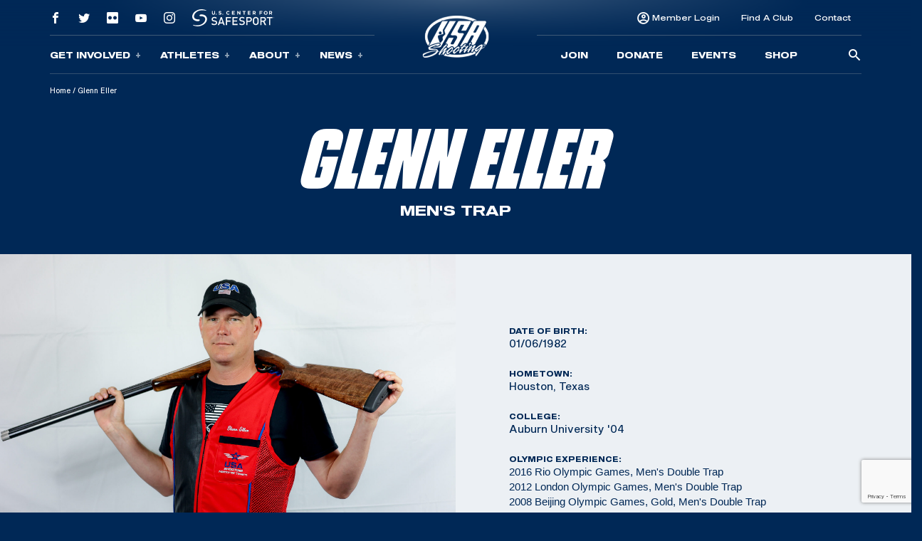

--- FILE ---
content_type: text/html; charset=UTF-8
request_url: https://wwe.usashooting.org/athlete/glenn-eller/
body_size: 12389
content:
<!doctype html>
<html lang="en-US">
<head>
	<meta charset="UTF-8" />
	<meta name="viewport" content="width=device-width, initial-scale=1" />
	<link rel="profile" href="https://gmpg.org/xfn/11" />

	<!-- Meta/OG Tags -->
    <meta property="og:url" content="https://wwe.usashooting.org/athlete/glenn-eller/">
    <meta property="og:type" content="article">

	
	<!-- Fonts -->
	<link href="https://fonts.googleapis.com/css2?family=Barlow:ital,wght@0,400;0,500;0,700;1,400;1,500;1,700&display=swap" rel="stylesheet">

	<!-- Modernizr -->
    <script src="https://cdnjs.cloudflare.com/ajax/libs/modernizr/2.8.3/modernizr.min.js"></script>

    <!-- Google Tag Manager -->
	<script>(function(w,d,s,l,i){w[l]=w[l]||[];w[l].push({'gtm.start':
	new Date().getTime(),event:'gtm.js'});var f=d.getElementsByTagName(s)[0],
	j=d.createElement(s),dl=l!='dataLayer'?'&l='+l:'';j.async=true;j.src=
	'https://www.googletagmanager.com/gtm.js?id='+i+dl;f.parentNode.insertBefore(j,f);
	})(window,document,'script','dataLayer','GTM-NW7MLJR');</script>
	<!-- End Google Tag Manager -->

	<!-- WP Head -->
	<meta name='robots' content='index, follow, max-image-preview:large, max-snippet:-1, max-video-preview:-1' />
	<style>img:is([sizes="auto" i], [sizes^="auto," i]) { contain-intrinsic-size: 3000px 1500px }</style>
	
	<!-- This site is optimized with the Yoast SEO plugin v26.6 - https://yoast.com/wordpress/plugins/seo/ -->
	<title>Glenn Eller | USA Shooting</title>
	<link rel="canonical" href="https://wap.usashooting.org/athlete/glenn-eller/" />
	<meta property="og:locale" content="en_US" />
	<meta property="og:type" content="article" />
	<meta property="og:title" content="Glenn Eller | USA Shooting" />
	<meta property="og:url" content="https://wap.usashooting.org/athlete/glenn-eller/" />
	<meta property="og:site_name" content="USA Shooting" />
	<meta property="article:publisher" content="https://www.facebook.com/usashooting" />
	<meta property="article:modified_time" content="2025-04-29T15:05:01+00:00" />
	<meta property="og:image" content="https://wwe.usashooting.org/app/uploads/2024/10/transparent.png" />
	<meta property="og:image:width" content="767" />
	<meta property="og:image:height" content="508" />
	<meta property="og:image:type" content="image/png" />
	<meta name="twitter:card" content="summary_large_image" />
	<meta name="twitter:site" content="@usashooting" />
	<script type="application/ld+json" class="yoast-schema-graph">{"@context":"https://schema.org","@graph":[{"@type":"WebPage","@id":"https://wap.usashooting.org/athlete/glenn-eller/","url":"https://wap.usashooting.org/athlete/glenn-eller/","name":"Glenn Eller | USA Shooting","isPartOf":{"@id":"https://suggswww.usashooting.org/#website"},"datePublished":"2023-02-17T18:46:51+00:00","dateModified":"2025-04-29T15:05:01+00:00","breadcrumb":{"@id":"https://wap.usashooting.org/athlete/glenn-eller/#breadcrumb"},"inLanguage":"en-US","potentialAction":[{"@type":"ReadAction","target":["https://wap.usashooting.org/athlete/glenn-eller/"]}]},{"@type":"BreadcrumbList","@id":"https://wap.usashooting.org/athlete/glenn-eller/#breadcrumb","itemListElement":[{"@type":"ListItem","position":1,"name":"Home","item":"https://suggswww.usashooting.org/"},{"@type":"ListItem","position":2,"name":"Glenn Eller"}]},{"@type":"WebSite","@id":"https://suggswww.usashooting.org/#website","url":"https://suggswww.usashooting.org/","name":"USA Shooting","description":"USA Shooting Team","publisher":{"@id":"https://suggswww.usashooting.org/#organization"},"potentialAction":[{"@type":"SearchAction","target":{"@type":"EntryPoint","urlTemplate":"https://suggswww.usashooting.org/?s={search_term_string}"},"query-input":{"@type":"PropertyValueSpecification","valueRequired":true,"valueName":"search_term_string"}}],"inLanguage":"en-US"},{"@type":"Organization","@id":"https://suggswww.usashooting.org/#organization","name":"USA Shooting","url":"https://suggswww.usashooting.org/","logo":{"@type":"ImageObject","inLanguage":"en-US","@id":"https://suggswww.usashooting.org/#/schema/logo/image/","url":"https://totallympics.usashooting.org/app/uploads/2024/10/transparent.png","contentUrl":"https://totallympics.usashooting.org/app/uploads/2024/10/transparent.png","width":767,"height":508,"caption":"USA Shooting"},"image":{"@id":"https://suggswww.usashooting.org/#/schema/logo/image/"},"sameAs":["https://www.facebook.com/usashooting","https://x.com/usashooting","https://instagram.com/usashooting","https://www.youtube.com/usashootingteam"]}]}</script>
	<!-- / Yoast SEO plugin. -->


<link rel='dns-prefetch' href='//wwe.usashooting.org' />
<link rel="alternate" type="application/rss+xml" title="USA Shooting &raquo; Feed" href="https://wwe.usashooting.org/feed/" />
<link rel="alternate" type="application/rss+xml" title="USA Shooting &raquo; Comments Feed" href="https://wwe.usashooting.org/comments/feed/" />
<link rel='stylesheet' id='wp-block-library-css' href='https://wwe.usashooting.org/wp/wp-includes/css/dist/block-library/style.min.css?ver=6.8.1' media='all' />
<style id='wp-block-library-theme-inline-css'>
.wp-block-audio :where(figcaption){color:#555;font-size:13px;text-align:center}.is-dark-theme .wp-block-audio :where(figcaption){color:#ffffffa6}.wp-block-audio{margin:0 0 1em}.wp-block-code{border:1px solid #ccc;border-radius:4px;font-family:Menlo,Consolas,monaco,monospace;padding:.8em 1em}.wp-block-embed :where(figcaption){color:#555;font-size:13px;text-align:center}.is-dark-theme .wp-block-embed :where(figcaption){color:#ffffffa6}.wp-block-embed{margin:0 0 1em}.blocks-gallery-caption{color:#555;font-size:13px;text-align:center}.is-dark-theme .blocks-gallery-caption{color:#ffffffa6}:root :where(.wp-block-image figcaption){color:#555;font-size:13px;text-align:center}.is-dark-theme :root :where(.wp-block-image figcaption){color:#ffffffa6}.wp-block-image{margin:0 0 1em}.wp-block-pullquote{border-bottom:4px solid;border-top:4px solid;color:currentColor;margin-bottom:1.75em}.wp-block-pullquote cite,.wp-block-pullquote footer,.wp-block-pullquote__citation{color:currentColor;font-size:.8125em;font-style:normal;text-transform:uppercase}.wp-block-quote{border-left:.25em solid;margin:0 0 1.75em;padding-left:1em}.wp-block-quote cite,.wp-block-quote footer{color:currentColor;font-size:.8125em;font-style:normal;position:relative}.wp-block-quote:where(.has-text-align-right){border-left:none;border-right:.25em solid;padding-left:0;padding-right:1em}.wp-block-quote:where(.has-text-align-center){border:none;padding-left:0}.wp-block-quote.is-large,.wp-block-quote.is-style-large,.wp-block-quote:where(.is-style-plain){border:none}.wp-block-search .wp-block-search__label{font-weight:700}.wp-block-search__button{border:1px solid #ccc;padding:.375em .625em}:where(.wp-block-group.has-background){padding:1.25em 2.375em}.wp-block-separator.has-css-opacity{opacity:.4}.wp-block-separator{border:none;border-bottom:2px solid;margin-left:auto;margin-right:auto}.wp-block-separator.has-alpha-channel-opacity{opacity:1}.wp-block-separator:not(.is-style-wide):not(.is-style-dots){width:100px}.wp-block-separator.has-background:not(.is-style-dots){border-bottom:none;height:1px}.wp-block-separator.has-background:not(.is-style-wide):not(.is-style-dots){height:2px}.wp-block-table{margin:0 0 1em}.wp-block-table td,.wp-block-table th{word-break:normal}.wp-block-table :where(figcaption){color:#555;font-size:13px;text-align:center}.is-dark-theme .wp-block-table :where(figcaption){color:#ffffffa6}.wp-block-video :where(figcaption){color:#555;font-size:13px;text-align:center}.is-dark-theme .wp-block-video :where(figcaption){color:#ffffffa6}.wp-block-video{margin:0 0 1em}:root :where(.wp-block-template-part.has-background){margin-bottom:0;margin-top:0;padding:1.25em 2.375em}
</style>
<style id='classic-theme-styles-inline-css'>
/*! This file is auto-generated */
.wp-block-button__link{color:#fff;background-color:#32373c;border-radius:9999px;box-shadow:none;text-decoration:none;padding:calc(.667em + 2px) calc(1.333em + 2px);font-size:1.125em}.wp-block-file__button{background:#32373c;color:#fff;text-decoration:none}
</style>
<style id='safe-svg-svg-icon-style-inline-css'>
.safe-svg-cover{text-align:center}.safe-svg-cover .safe-svg-inside{display:inline-block;max-width:100%}.safe-svg-cover svg{fill:currentColor;height:100%;max-height:100%;max-width:100%;width:100%}

</style>
<link rel='stylesheet' id='wp-components-css' href='https://wwe.usashooting.org/wp/wp-includes/css/dist/components/style.min.css?ver=6.8.1' media='all' />
<link rel='stylesheet' id='wp-preferences-css' href='https://wwe.usashooting.org/wp/wp-includes/css/dist/preferences/style.min.css?ver=6.8.1' media='all' />
<link rel='stylesheet' id='wp-block-editor-css' href='https://wwe.usashooting.org/wp/wp-includes/css/dist/block-editor/style.min.css?ver=6.8.1' media='all' />
<link rel='stylesheet' id='popup-maker-block-library-style-css' href='https://wwe.usashooting.org/app/plugins/popup-maker/dist/packages/block-library-style.css?ver=dbea705cfafe089d65f1' media='all' />
<link rel='stylesheet' id='twenty-twenty-one-custom-color-overrides-css' href='https://wwe.usashooting.org/app/themes/twentytwentyone/assets/css/custom-color-overrides.css?ver=202305051105' media='all' />
<style id='global-styles-inline-css'>
:root{--wp--preset--aspect-ratio--square: 1;--wp--preset--aspect-ratio--4-3: 4/3;--wp--preset--aspect-ratio--3-4: 3/4;--wp--preset--aspect-ratio--3-2: 3/2;--wp--preset--aspect-ratio--2-3: 2/3;--wp--preset--aspect-ratio--16-9: 16/9;--wp--preset--aspect-ratio--9-16: 9/16;--wp--preset--color--black: #000000;--wp--preset--color--cyan-bluish-gray: #abb8c3;--wp--preset--color--white: #FFFFFF;--wp--preset--color--pale-pink: #f78da7;--wp--preset--color--vivid-red: #cf2e2e;--wp--preset--color--luminous-vivid-orange: #ff6900;--wp--preset--color--luminous-vivid-amber: #fcb900;--wp--preset--color--light-green-cyan: #7bdcb5;--wp--preset--color--vivid-green-cyan: #00d084;--wp--preset--color--pale-cyan-blue: #8ed1fc;--wp--preset--color--vivid-cyan-blue: #0693e3;--wp--preset--color--vivid-purple: #9b51e0;--wp--preset--color--dark-gray: #28303D;--wp--preset--color--gray: #39414D;--wp--preset--color--green: #D1E4DD;--wp--preset--color--blue: #D1DFE4;--wp--preset--color--purple: #D1D1E4;--wp--preset--color--red: #E4D1D1;--wp--preset--color--orange: #E4DAD1;--wp--preset--color--yellow: #EEEADD;--wp--preset--gradient--vivid-cyan-blue-to-vivid-purple: linear-gradient(135deg,rgba(6,147,227,1) 0%,rgb(155,81,224) 100%);--wp--preset--gradient--light-green-cyan-to-vivid-green-cyan: linear-gradient(135deg,rgb(122,220,180) 0%,rgb(0,208,130) 100%);--wp--preset--gradient--luminous-vivid-amber-to-luminous-vivid-orange: linear-gradient(135deg,rgba(252,185,0,1) 0%,rgba(255,105,0,1) 100%);--wp--preset--gradient--luminous-vivid-orange-to-vivid-red: linear-gradient(135deg,rgba(255,105,0,1) 0%,rgb(207,46,46) 100%);--wp--preset--gradient--very-light-gray-to-cyan-bluish-gray: linear-gradient(135deg,rgb(238,238,238) 0%,rgb(169,184,195) 100%);--wp--preset--gradient--cool-to-warm-spectrum: linear-gradient(135deg,rgb(74,234,220) 0%,rgb(151,120,209) 20%,rgb(207,42,186) 40%,rgb(238,44,130) 60%,rgb(251,105,98) 80%,rgb(254,248,76) 100%);--wp--preset--gradient--blush-light-purple: linear-gradient(135deg,rgb(255,206,236) 0%,rgb(152,150,240) 100%);--wp--preset--gradient--blush-bordeaux: linear-gradient(135deg,rgb(254,205,165) 0%,rgb(254,45,45) 50%,rgb(107,0,62) 100%);--wp--preset--gradient--luminous-dusk: linear-gradient(135deg,rgb(255,203,112) 0%,rgb(199,81,192) 50%,rgb(65,88,208) 100%);--wp--preset--gradient--pale-ocean: linear-gradient(135deg,rgb(255,245,203) 0%,rgb(182,227,212) 50%,rgb(51,167,181) 100%);--wp--preset--gradient--electric-grass: linear-gradient(135deg,rgb(202,248,128) 0%,rgb(113,206,126) 100%);--wp--preset--gradient--midnight: linear-gradient(135deg,rgb(2,3,129) 0%,rgb(40,116,252) 100%);--wp--preset--gradient--purple-to-yellow: linear-gradient(160deg, #D1D1E4 0%, #EEEADD 100%);--wp--preset--gradient--yellow-to-purple: linear-gradient(160deg, #EEEADD 0%, #D1D1E4 100%);--wp--preset--gradient--green-to-yellow: linear-gradient(160deg, #D1E4DD 0%, #EEEADD 100%);--wp--preset--gradient--yellow-to-green: linear-gradient(160deg, #EEEADD 0%, #D1E4DD 100%);--wp--preset--gradient--red-to-yellow: linear-gradient(160deg, #E4D1D1 0%, #EEEADD 100%);--wp--preset--gradient--yellow-to-red: linear-gradient(160deg, #EEEADD 0%, #E4D1D1 100%);--wp--preset--gradient--purple-to-red: linear-gradient(160deg, #D1D1E4 0%, #E4D1D1 100%);--wp--preset--gradient--red-to-purple: linear-gradient(160deg, #E4D1D1 0%, #D1D1E4 100%);--wp--preset--font-size--small: 18px;--wp--preset--font-size--medium: 20px;--wp--preset--font-size--large: 24px;--wp--preset--font-size--x-large: 42px;--wp--preset--font-size--extra-small: 16px;--wp--preset--font-size--normal: 20px;--wp--preset--font-size--extra-large: 40px;--wp--preset--font-size--huge: 96px;--wp--preset--font-size--gigantic: 144px;--wp--preset--spacing--20: 0.44rem;--wp--preset--spacing--30: 0.67rem;--wp--preset--spacing--40: 1rem;--wp--preset--spacing--50: 1.5rem;--wp--preset--spacing--60: 2.25rem;--wp--preset--spacing--70: 3.38rem;--wp--preset--spacing--80: 5.06rem;--wp--preset--shadow--natural: 6px 6px 9px rgba(0, 0, 0, 0.2);--wp--preset--shadow--deep: 12px 12px 50px rgba(0, 0, 0, 0.4);--wp--preset--shadow--sharp: 6px 6px 0px rgba(0, 0, 0, 0.2);--wp--preset--shadow--outlined: 6px 6px 0px -3px rgba(255, 255, 255, 1), 6px 6px rgba(0, 0, 0, 1);--wp--preset--shadow--crisp: 6px 6px 0px rgba(0, 0, 0, 1);}:where(.is-layout-flex){gap: 0.5em;}:where(.is-layout-grid){gap: 0.5em;}body .is-layout-flex{display: flex;}.is-layout-flex{flex-wrap: wrap;align-items: center;}.is-layout-flex > :is(*, div){margin: 0;}body .is-layout-grid{display: grid;}.is-layout-grid > :is(*, div){margin: 0;}:where(.wp-block-columns.is-layout-flex){gap: 2em;}:where(.wp-block-columns.is-layout-grid){gap: 2em;}:where(.wp-block-post-template.is-layout-flex){gap: 1.25em;}:where(.wp-block-post-template.is-layout-grid){gap: 1.25em;}.has-black-color{color: var(--wp--preset--color--black) !important;}.has-cyan-bluish-gray-color{color: var(--wp--preset--color--cyan-bluish-gray) !important;}.has-white-color{color: var(--wp--preset--color--white) !important;}.has-pale-pink-color{color: var(--wp--preset--color--pale-pink) !important;}.has-vivid-red-color{color: var(--wp--preset--color--vivid-red) !important;}.has-luminous-vivid-orange-color{color: var(--wp--preset--color--luminous-vivid-orange) !important;}.has-luminous-vivid-amber-color{color: var(--wp--preset--color--luminous-vivid-amber) !important;}.has-light-green-cyan-color{color: var(--wp--preset--color--light-green-cyan) !important;}.has-vivid-green-cyan-color{color: var(--wp--preset--color--vivid-green-cyan) !important;}.has-pale-cyan-blue-color{color: var(--wp--preset--color--pale-cyan-blue) !important;}.has-vivid-cyan-blue-color{color: var(--wp--preset--color--vivid-cyan-blue) !important;}.has-vivid-purple-color{color: var(--wp--preset--color--vivid-purple) !important;}.has-black-background-color{background-color: var(--wp--preset--color--black) !important;}.has-cyan-bluish-gray-background-color{background-color: var(--wp--preset--color--cyan-bluish-gray) !important;}.has-white-background-color{background-color: var(--wp--preset--color--white) !important;}.has-pale-pink-background-color{background-color: var(--wp--preset--color--pale-pink) !important;}.has-vivid-red-background-color{background-color: var(--wp--preset--color--vivid-red) !important;}.has-luminous-vivid-orange-background-color{background-color: var(--wp--preset--color--luminous-vivid-orange) !important;}.has-luminous-vivid-amber-background-color{background-color: var(--wp--preset--color--luminous-vivid-amber) !important;}.has-light-green-cyan-background-color{background-color: var(--wp--preset--color--light-green-cyan) !important;}.has-vivid-green-cyan-background-color{background-color: var(--wp--preset--color--vivid-green-cyan) !important;}.has-pale-cyan-blue-background-color{background-color: var(--wp--preset--color--pale-cyan-blue) !important;}.has-vivid-cyan-blue-background-color{background-color: var(--wp--preset--color--vivid-cyan-blue) !important;}.has-vivid-purple-background-color{background-color: var(--wp--preset--color--vivid-purple) !important;}.has-black-border-color{border-color: var(--wp--preset--color--black) !important;}.has-cyan-bluish-gray-border-color{border-color: var(--wp--preset--color--cyan-bluish-gray) !important;}.has-white-border-color{border-color: var(--wp--preset--color--white) !important;}.has-pale-pink-border-color{border-color: var(--wp--preset--color--pale-pink) !important;}.has-vivid-red-border-color{border-color: var(--wp--preset--color--vivid-red) !important;}.has-luminous-vivid-orange-border-color{border-color: var(--wp--preset--color--luminous-vivid-orange) !important;}.has-luminous-vivid-amber-border-color{border-color: var(--wp--preset--color--luminous-vivid-amber) !important;}.has-light-green-cyan-border-color{border-color: var(--wp--preset--color--light-green-cyan) !important;}.has-vivid-green-cyan-border-color{border-color: var(--wp--preset--color--vivid-green-cyan) !important;}.has-pale-cyan-blue-border-color{border-color: var(--wp--preset--color--pale-cyan-blue) !important;}.has-vivid-cyan-blue-border-color{border-color: var(--wp--preset--color--vivid-cyan-blue) !important;}.has-vivid-purple-border-color{border-color: var(--wp--preset--color--vivid-purple) !important;}.has-vivid-cyan-blue-to-vivid-purple-gradient-background{background: var(--wp--preset--gradient--vivid-cyan-blue-to-vivid-purple) !important;}.has-light-green-cyan-to-vivid-green-cyan-gradient-background{background: var(--wp--preset--gradient--light-green-cyan-to-vivid-green-cyan) !important;}.has-luminous-vivid-amber-to-luminous-vivid-orange-gradient-background{background: var(--wp--preset--gradient--luminous-vivid-amber-to-luminous-vivid-orange) !important;}.has-luminous-vivid-orange-to-vivid-red-gradient-background{background: var(--wp--preset--gradient--luminous-vivid-orange-to-vivid-red) !important;}.has-very-light-gray-to-cyan-bluish-gray-gradient-background{background: var(--wp--preset--gradient--very-light-gray-to-cyan-bluish-gray) !important;}.has-cool-to-warm-spectrum-gradient-background{background: var(--wp--preset--gradient--cool-to-warm-spectrum) !important;}.has-blush-light-purple-gradient-background{background: var(--wp--preset--gradient--blush-light-purple) !important;}.has-blush-bordeaux-gradient-background{background: var(--wp--preset--gradient--blush-bordeaux) !important;}.has-luminous-dusk-gradient-background{background: var(--wp--preset--gradient--luminous-dusk) !important;}.has-pale-ocean-gradient-background{background: var(--wp--preset--gradient--pale-ocean) !important;}.has-electric-grass-gradient-background{background: var(--wp--preset--gradient--electric-grass) !important;}.has-midnight-gradient-background{background: var(--wp--preset--gradient--midnight) !important;}.has-small-font-size{font-size: var(--wp--preset--font-size--small) !important;}.has-medium-font-size{font-size: var(--wp--preset--font-size--medium) !important;}.has-large-font-size{font-size: var(--wp--preset--font-size--large) !important;}.has-x-large-font-size{font-size: var(--wp--preset--font-size--x-large) !important;}
:where(.wp-block-post-template.is-layout-flex){gap: 1.25em;}:where(.wp-block-post-template.is-layout-grid){gap: 1.25em;}
:where(.wp-block-columns.is-layout-flex){gap: 2em;}:where(.wp-block-columns.is-layout-grid){gap: 2em;}
:root :where(.wp-block-pullquote){font-size: 1.5em;line-height: 1.6;}
</style>
<link rel='stylesheet' id='contact-form-7-css' href='https://wwe.usashooting.org/app/plugins/contact-form-7/includes/css/styles.css?ver=6.1.4' media='all' />
<link rel='stylesheet' id='dflip-style-css' href='https://wwe.usashooting.org/app/plugins/dflip/assets/css/dflip.min.css?ver=2.2.57' media='all' />
<link rel='stylesheet' id='usashooting-vendor-style-css' href='https://wwe.usashooting.org/app/themes/usashooting/css/vendor.min.css?ver=202305051105' media='all' />
<link rel='stylesheet' id='usashooting-style-css' href='https://wwe.usashooting.org/app/themes/usashooting/style.css?ver=202305051105' media='all' />
<script src="https://wwe.usashooting.org/wp/wp-includes/js/jquery/jquery.min.js?ver=3.7.1" id="jquery-core-js"></script>
<script src="https://wwe.usashooting.org/wp/wp-includes/js/jquery/jquery-migrate.min.js?ver=3.4.1" id="jquery-migrate-js"></script>
<link rel="https://api.w.org/" href="https://wwe.usashooting.org/wp-json/" /><link rel='shortlink' href='https://wwe.usashooting.org/?p=24316' />
<link rel="alternate" title="oEmbed (JSON)" type="application/json+oembed" href="https://wwe.usashooting.org/wp-json/oembed/1.0/embed?url=https%3A%2F%2Fwwe.usashooting.org%2Fathlete%2Fglenn-eller%2F" />
<link rel="alternate" title="oEmbed (XML)" type="text/xml+oembed" href="https://wwe.usashooting.org/wp-json/oembed/1.0/embed?url=https%3A%2F%2Fwwe.usashooting.org%2Fathlete%2Fglenn-eller%2F&#038;format=xml" />
<link rel="icon" href="https://wwe.usashooting.org/app/uploads/2023/08/cropped-for-articles-32x32.png" sizes="32x32" />
<link rel="icon" href="https://wwe.usashooting.org/app/uploads/2023/08/cropped-for-articles-192x192.png" sizes="192x192" />
<link rel="apple-touch-icon" href="https://wwe.usashooting.org/app/uploads/2023/08/cropped-for-articles-180x180.png" />
<meta name="msapplication-TileImage" content="https://wwe.usashooting.org/app/uploads/2023/08/cropped-for-articles-270x270.png" />
		<style id="wp-custom-css">
			#content-section {padding-bottom:50px;}

@media screen and (max-width:1300px){
	.nra-foundation {display:none;}
}


.sponsor-container-main {padding:70px 30px;width:98%;color:#fff;margin:0px auto;line-height:21px;}
.event-sponsor {padding:20px 30px;width:90%;color:#fff;margin:0px auto;line-height:21px;}
.sponsor-images {width: 100%;height: 150px;max-width: 350px;margin: 10px auto;}
.sponsor-images img {width: 100%;max-width: 345px;margin: 0px auto;}
.sponsor-text {padding:20px 30px;width:95%;color:#000;margin:0px auto;line-height:21px;}
.sponsor-logos-container {background:#fff;width:100%;margin:0px auto 40px auto;padding:40px 30px;color:#000;}
.sponsor-logos-container-two {background:#fff;width:100%;margin:50px auto 10px auto;padding:20px 5px;color:#000;}
.event-sponsor-container {margin: 10px auto;}
.sponsor-titles {font-weight:bold;font-family: Blunt-ConIt, sans-serif;font-size:36px;width:100%;margin:0px auto;padding-bottom:20px;text-transform:uppercase;letter-spacing: 2px;}
.sponsor-titles-two {font-weight:bold;font-family: Blunt-ConIt, sans-serif;font-size:56px;width:100%;margin:0px auto;text-transform:uppercase;letter-spacing: 2px;text-align:center;}
.sponsor-titles-two span {margin: 0px auto;width: 100%;}
.sponsor-logos p {color:#000!important;display: none;}
.sponsor-logos img {width:100%;min-width:150px;max-width:400px;}
.sponsor-logos ul {}
.sponsor-logos li {float:left;width:28%;margin:1%;list-style-type:none;text-align:left;min-height: 200px;}
.sponsor-logos-p li {float:left;width:22%;margin:1%;list-style-type:none;text-align:left;padding: 0px;display:block;height:200px;vertical-align: middle;}
.sponsor-logos-p img {width:100%;min-width:150px;max-width:400px;}
.sponsor-bottom-text {padding:20px 30px;width:90%;color:#000;margin:0px auto;line-height:32px;font-size:18px;}
.one-image {width: 100%;height: auto;margin: 0px auto;}
.one-image img {width: 60%;}

@media screen and (max-width: 800px) {
	.sponsor-container-main {padding:40px 10px;width:95%;}
.sponsor-left {float: none;width: 100%;padding-right: 5px;padding-left: 5px;height: 305px;}
.sponsor-right {float: none;width: 100%;padding-left: 1%; padding-top: 0%; height: 154px; margin-bottom: 55px;}
.sponsor-logos-container-two {background:#fff;color:#000;width: 100%;margin: 44px auto 10px auto;padding: 11px 5px;}
.sponsor-text {padding:20px 6px;}
.sponsor-logos-p li {float:left;width:29%!important;margin: 2px;min-height: 200px;}
.sponsor-logos-p img {width:100%;min-width:116px;}
.sponsor-bottom-text {width:95%;margin-top:-40px;}
.afd img {min-width: 200px!important;}
}
		</style>
		</head>


<body class="wp-singular athlete-template-default single single-athlete postid-24316 wp-embed-responsive wp-theme-twentytwentyone wp-child-theme-usashooting is-light-theme no-js singular">
	<!-- Google Tag Manager (noscript) -->
	<noscript><iframe src="https://www.googletagmanager.com/ns.html?id=GTM-NW7MLJR"
	height="0" width="0" style="display:none;visibility:hidden"></iframe></noscript>
	<!-- End Google Tag Manager (noscript) -->
			<script>
		window.fbAsyncInit = function() {
			FB.init({
				appId            : '1653715734983478',
				autoLogAppEvents : true,
				xfbml            : false,
				version          : 'v12.0'
			});
		};
		</script>
		<script async defer src="https://connect.facebook.net/en_US/sdk.js"></script>
		<!-- End Facebook App -->

	<!-- skip link -->
	<a class="skip-link sr-only" href="#content">Skip To Content</a>

	<header class="header container-fluid dark-blue-background">
	    <!-- Main Navigation -->
	    <nav class="main-nav">
    <div class="nav-mobile outer-container row align-items-center g-0 d-lg-none" id="mobile_nav">
        <div class="overlay">
        </div>
		<div class="col-2 mobile-button">
            <div class='mobile-button-toggle'>
                <span>
                </span>
            </div>
		</div>
        <div class="col-8 logo-container">
							<a href="https://wwe.usashooting.org">
					<img class="logo" src="https://wwe.usashooting.org/app/themes/usashooting/img/usas-logo1.png" alt="USA SHOOTING" />
					<img class="logo scrolled" src="https://wwe.usashooting.org/app/themes/usashooting/img/usas-logo-textonly.svg" alt="USA SHOOTING" />
				</a>
			        </div>
        <div class="col-2 mobile-utility">
                                <a href="https://members.usashooting.org/" target='_blank'>
                        Join                    </a>
                        </div>
    </div>
    <div id="main_nav" class="nav-navigation accordion">
		<div class="overlay d-none d-lg-block">
		</div>
        <div class="navigation-inner row justify-content-end justify-content-md-center align-items-md-center g-0">
            <div class="nav-group group-one col-12 col-lg">
				<div class="nav-group-top d-none d-lg-flex row g-0 align-items-center">
					    							<div class="col-auto">
    								<a class="social-link" href="https://www.facebook.com/usashooting" target="_blank">
    									<span class="social-icon icon-facebook"></span>
    								</a>
    							</div>
    						    							<div class="col-auto">
    								<a class="social-link" href="https://twitter.com/usashooting" target="_blank">
    									<span class="social-icon icon-twitter"></span>
    								</a>
    							</div>
    						    							<div class="col-auto">
    								<a class="social-link" href="https://www.flickr.com/usashooting" target="_blank">
    									<span class="social-icon icon-flickr"></span>
    								</a>
    							</div>
    						    							<div class="col-auto">
    								<a class="social-link" href="https://www.youtube.com/usashootingteam" target="_blank">
    									<span class="social-icon icon-youtube"></span>
    								</a>
    							</div>
    						    							<div class="col-auto">
    								<a class="social-link" href="https://instagram.com/usashooting" target="_blank">
    									<span class="social-icon icon-instagram"></span>
    								</a>
    							</div>
    						                    <div class="col-auto utility-safesport">
                        <a class="safesport" href="https://usashooting.org/about/safesport/" target="_blank">
                            <img src="https://wwe.usashooting.org/app/themes/usashooting/img/safesport-logo-v2.svg" alt="" />
                        </a>
                         </div>
                         <div class="col-auto nra-foundation"><img width="125" src="https://wwe.usashooting.org/app/themes/usashooting/img/nra-logo.png" alt="NRA Foundation" />
                    </div>
				</div>
                <div class="nav-group-inner row align-items-center g-0">

                    									                                        <div class="nav-items col-12 col-lg-auto accordion-item">
										<button class="nav-item accordion-button collapsed" type="button" id="nav-trigger-1" data-bs-toggle="collapse" data-bs-target="#subnav-1" aria-expanded="false" aria-controls="subnav-1">
										Get Involved<span class="toggle-icon"></span>
										</button>
										<div id="subnav-1" class="subnav-menu accordion-collapse collapse" aria-labelledby="nav-trigger-1" data-bs-parent="#main_nav">
                                            <div class="subnav-inner row g-0">
    											<div class="d-none d-lg-block subnav-label">
                                                    <p>
    												    Get Involved                                                    </p>
    											</div>
    											<ul class="col">
    												    													<li class="subnav-item">
    														<a target="_blank" class="subnav-link" href="https://members.usashooting.org/">
    															Join USAS    														</a>
    													</li>
    												    													<li class="subnav-item">
    														<a  class="subnav-link" href="/get-involved/donate/">
    															Donate    														</a>
    													</li>
    												    													<li class="subnav-item">
    														<a  class="subnav-link" href="/get-involved/events/">
    															Events    														</a>
    													</li>
    												    													<li class="subnav-item">
    														<a  class="subnav-link" href="/get-involved/sponsors/">
    															Sponsors    														</a>
    													</li>
    												    													<li class="subnav-item">
    														<a  class="subnav-link" href="/get-involved/clubs-shooting-centers/">
    															Clubs & Shooting Centers    														</a>
    													</li>
    												    											</ul>
    											    												<div class="image-container d-none d-lg-block col-auto">
    													<div class="image-box" style="background:url('https://wwe.usashooting.org/app/uploads/2022/04/get-involved-dropdown.jpg')">
    													</div>
    												</div>
    											                                            </div>
										</div>
                                    </div>
																									                                        <div class="nav-items col-12 col-lg-auto accordion-item">
										<button class="nav-item accordion-button collapsed" type="button" id="nav-trigger-2" data-bs-toggle="collapse" data-bs-target="#subnav-2" aria-expanded="false" aria-controls="subnav-2">
										Athletes<span class="toggle-icon"></span>
										</button>
										<div id="subnav-2" class="subnav-menu accordion-collapse collapse" aria-labelledby="nav-trigger-2" data-bs-parent="#main_nav">
                                            <div class="subnav-inner row g-0">
    											<div class="d-none d-lg-block subnav-label">
                                                    <p>
    												    Athletes                                                    </p>
    											</div>
    											<ul class="col">
    												    													<li class="subnav-item">
    														<a  class="subnav-link" href="/athletes/pistol/">
    															Pistol Athletes    														</a>
    													</li>
    												    													<li class="subnav-item">
    														<a  class="subnav-link" href="/athletes/rifle/">
    															Rifle Athletes    														</a>
    													</li>
    												    													<li class="subnav-item">
    														<a  class="subnav-link" href="/athletes/shotgun/">
    															Shotgun Athletes    														</a>
    													</li>
    												    													<li class="subnav-item">
    														<a  class="subnav-link" href="/athletes/para/">
    															Para Athletes    														</a>
    													</li>
    												    													<li class="subnav-item">
    														<a  class="subnav-link" href="/athletes/olympic-team/">
    															Olympic Team    														</a>
    													</li>
    												    													<li class="subnav-item">
    														<a  class="subnav-link" href="/athletes/paralympic-team/">
    															Paralympic Team    														</a>
    													</li>
    												    											</ul>
    											    												<div class="image-container d-none d-lg-block col-auto">
    													<div class="image-box" style="background:url('https://wwe.usashooting.org/app/uploads/2021/12/post-featured-img-01.jpg')">
    													</div>
    												</div>
    											                                            </div>
										</div>
                                    </div>
																									                                        <div class="nav-items col-12 col-lg-auto accordion-item">
										<button class="nav-item accordion-button collapsed" type="button" id="nav-trigger-3" data-bs-toggle="collapse" data-bs-target="#subnav-3" aria-expanded="false" aria-controls="subnav-3">
										About<span class="toggle-icon"></span>
										</button>
										<div id="subnav-3" class="subnav-menu accordion-collapse collapse" aria-labelledby="nav-trigger-3" data-bs-parent="#main_nav">
                                            <div class="subnav-inner row g-0">
    											<div class="d-none d-lg-block subnav-label">
                                                    <p>
    												    About                                                    </p>
    											</div>
    											<ul class="col">
    												    													<li class="subnav-item">
    														<a  class="subnav-link" href="/about/who-we-are/">
    															Who We Are    														</a>
    													</li>
    												    													<li class="subnav-item">
    														<a  class="subnav-link" href="/about/leadership/">
    															Leadership    														</a>
    													</li>
    												    													<li class="subnav-item">
    														<a  class="subnav-link" href="/about/hall-of-fame/">
    															USAS Hall Of Fame    														</a>
    													</li>
    												    													<li class="subnav-item">
    														<a  class="subnav-link" href="/resource-center/">
    															Resources    														</a>
    													</li>
    												    													<li class="subnav-item">
    														<a  class="subnav-link" href="/about/safesport/">
    															Safe Sport    														</a>
    													</li>
    												    													<li class="subnav-item">
    														<a  class="subnav-link" href="/equal-opportunity-statement/">
    															Equal Opportunity Statement    														</a>
    													</li>
    												    													<li class="subnav-item">
    														<a  class="subnav-link" href="/careers/">
    															Careers    														</a>
    													</li>
    												    											</ul>
    											    												<div class="image-container d-none d-lg-block col-auto">
    													<div class="image-box" style="background:url('https://wwe.usashooting.org/app/uploads/2021/11/footer-cta-fpo-02-1.jpg')">
    													</div>
    												</div>
    											                                            </div>
										</div>
                                    </div>
																									                                        <div class="nav-items col-12 col-lg-auto accordion-item">
										<button class="nav-item accordion-button collapsed" type="button" id="nav-trigger-4" data-bs-toggle="collapse" data-bs-target="#subnav-4" aria-expanded="false" aria-controls="subnav-4">
										News<span class="toggle-icon"></span>
										</button>
										<div id="subnav-4" class="subnav-menu accordion-collapse collapse" aria-labelledby="nav-trigger-4" data-bs-parent="#main_nav">
                                            <div class="subnav-inner row g-0">
    											<div class="d-none d-lg-block subnav-label">
                                                    <p>
    												    News                                                    </p>
    											</div>
    											<ul class="col">
    												    													<li class="subnav-item">
    														<a  class="subnav-link" href="/news/category/news-and-press/">
    															News and Press    														</a>
    													</li>
    												    													<li class="subnav-item">
    														<a  class="subnav-link" href="/news/results/">
    															Results    														</a>
    													</li>
    												    													<li class="subnav-item">
    														<a  class="subnav-link" href="/news/photos/">
    															Photos    														</a>
    													</li>
    												    													<li class="subnav-item">
    														<a  class="subnav-link" href="https://usashooting.org/publications">
    															Newsletters    														</a>
    													</li>
    												    													<li class="subnav-item">
    														<a  class="subnav-link" href="https://usashooting.org/resource-center/#category-press-release-archives">
    															News Archives    														</a>
    													</li>
    												    											</ul>
    											    												<div class="image-container d-none d-lg-block col-auto">
    													<div class="image-box" style="background:url('https://wwe.usashooting.org/app/uploads/2021/12/junior-fpo-scaled.jpg')">
    													</div>
    												</div>
    											                                            </div>
										</div>
                                    </div>
																                </div>
            </div>
            <div class="nav-group logo-container d-none d-lg-flex col-auto">
                                    <a href="https://wwe.usashooting.org">
                        <img class="logo" src="https://wwe.usashooting.org/app/themes/usashooting/img/usas-logo1.png" alt="USA SHOOTING" />
                        <img class="logo scrolled" src="https://wwe.usashooting.org/app/themes/usashooting/img/usas-logo-textonly.svg" alt="USA SHOOTING" />
                    </a>
                            </div>
            <div class="nav-group col-12 col-lg">
				<div class="nav-group-top utility-right d-none d-lg-flex row g-0 align-items-center justify-content-lg-end">
                                            <div class="col-auto">
                            <a target="_blank" class="pre-nav-link row g-0 align-items-center" href="https://members.usashooting.org/member/login">
                                <span class="icon-user"></span> Member Login
                            </a>
                        </div>
                                            <div class="col-auto">
                            <a class="pre-nav-link"  href="/get-involved/clubs-shooting-centers/">
                                Find A Club                            </a>
                        </div>
                                            <div class="col-auto">
                            <a class="pre-nav-link"  href="/contact/">
                                Contact                            </a>
                        </div>
                    
				</div>
                <div class="nav-group-inner row g-0 align-items-center justify-content-lg-end">
														                                    <div class="nav-items col-12 col-lg-auto">
    									<a class="nav-item" target="_blank" href="https://members.usashooting.org/">
    										Join    									</a>
                                    </div>
																								                                    <div class="nav-items col-12 col-lg-auto">
    									<a class="nav-item"  href="/get-involved/donate/">
    										Donate    									</a>
                                    </div>
																								                                    <div class="nav-items col-12 col-lg-auto">
    									<a class="nav-item"  href="/get-involved/events/">
    										Events    									</a>
                                    </div>
																								                                    <div class="nav-items col-12 col-lg-auto">
    									<a class="nav-item" target="_blank" href="https://store.usashooting.org/">
    										Shop    									</a>
                                    </div>
																					<div class="nav-items col-auto d-none d-lg-block search">
							<button class="nav-item" aria-label='search-button'>
								<span class="icon-search"></span>
							</button>
						</div>

                        <div class="search-form-container d-none d-lg-block">
                            <form role="search" method="get" class="search-form" action="https://wwe.usashooting.org/">
	<label for="search-form-1" class="screen-reader-text">Search for:</label>
	<input type="search" id="search-form-1" placeholder="Search USA Shooting" class="search-field" value="" name="s">
	<button type="submit" class="search-submit" aria-label="submit"><span class="icon-search"></span></button>
</form>
                        </div>
                </div>
            </div>
            <div class="nav-group mobile-group d-lg-none col-12">
                <div class="nav-group-inner row g-0">
                                        <div class="col-12 nav-items">
                        <a target="_blank" class="nav-item row g-0 align-items-center" href="https://members.usashooting.org/member/login">
                            Member Login
                        </a>
                    </div>
                                            <div class="col-12 nav-items">
                            <a class="nav-item"  href="/get-involved/clubs-shooting-centers/">
                                Find A Club                            </a>
                        </div>
                                            <div class="col-12 nav-items">
                            <a class="nav-item"  href="/contact/">
                                Contact                            </a>
                        </div>
                                    </div>

                <div class="search">
                    <form role="search" method="get" class="search-form" action="https://wwe.usashooting.org/">
	<label for="search-form-1" class="screen-reader-text">Search for:</label>
	<input type="search" id="search-form-1" placeholder="Search USA Shooting" class="search-field" value="" name="s">
	<button type="submit" class="search-submit" aria-label="submit"><span class="icon-search"></span></button>
</form>
                </div>

                <div class="social row justify-content-center">
                                                    <div class="col-auto">
                                    <a class="social-link" href="https://www.facebook.com/usashooting" target="_blank">
                                        <span class="social-icon icon-facebook"></span>
                                    </a>
                                </div>
                                                            <div class="col-auto">
                                    <a class="social-link" href="https://twitter.com/usashooting" target="_blank">
                                        <span class="social-icon icon-twitter"></span>
                                    </a>
                                </div>
                                                            <div class="col-auto">
                                    <a class="social-link" href="https://www.flickr.com/usashooting" target="_blank">
                                        <span class="social-icon icon-flickr"></span>
                                    </a>
                                </div>
                                                            <div class="col-auto">
                                    <a class="social-link" href="https://www.youtube.com/usashootingteam" target="_blank">
                                        <span class="social-icon icon-youtube"></span>
                                    </a>
                                </div>
                                                            <div class="col-auto">
                                    <a class="social-link" href="https://instagram.com/usashooting" target="_blank">
                                        <span class="social-icon icon-instagram"></span>
                                    </a>
                                </div>
                                            </div>
            </div>
        </div>
    </div>
</nav>

		<!-- Mobile Navigation -->
		
		<!-- Breadcrumbs -->
		
<div class="breadcrumb-section">
	<div class="breadcrumb-inner">

	<span><span><a href="https://suggswww.usashooting.org/">Home</a></span> / <span class="breadcrumb_last" aria-current="page">Glenn Eller</span></span>	</div>
</div>
	</header>

    <!-- main site container -->
    <main class="container-fluid site-container">

		<!-- Page Hero -->
		<div class="athlete-header dark-blue-background">
	<div class="athlete-header-top container">

		<h1 class="athlete-name">Glenn Eller</h1>

		<p class="athlete-category">
			Men's Trap		</p>

	</div>

	<div class="athlete-header-bottom simple-bottom">

		<div class="icons-row row align-items-center justify-content-center">
			
		</div>


		<div class="row g-0 align-items-center bottom-inner light-grey-background">

			<div class="col-12 col-lg-6 hero-image">
				<div class="img-box" style="background:url('https://wwe.usashooting.org/app/uploads/2023/02/BZ9A2600-scaled.jpg')"></div>
			</div>

			<div class="col-12 col-lg-6 bio-intro">
									<div class="details">
						<p class="detail">
							Date of birth:
						</p>
						<p class="spec">
							01/06/1982						</p>
					</div>
									<div class="details">
						<p class="detail">
							Hometown:
						</p>
						<p class="spec">
							Houston, Texas						</p>
					</div>
									<div class="details">
						<p class="detail">
							College:
						</p>
						<p class="spec">
							Auburn University '04						</p>
					</div>
									<div class="details">
						<p class="detail">
							Olympic Experience:
						</p>
						<ul class="spec">
															<li>
									2016 Rio Olympic Games, Men's Double Trap								</li>
															<li>
									2012 London Olympic Games, Men's Double Trap								</li>
															<li>
									2008 Beijing Olympic Games, Gold, Men's Double Trap								</li>
															<li>
									2004 Athens Olympic Games, Men's Double Trap								</li>
															<li>
									2000 Sydney Olympic Games, Men's Double Trap								</li>
													</ul>
					</div>
							</div>
		</div>
	</div>
</div>

<div class="athlete-bio white-background">
	<div class="bio-container container">
		<div class='bio-inner row g-0'>
							<div class="bio-pane expanding-pane col-12 col-lg">
					<div class="bio-pane-inner has-highlights">
						<h2>Biography:</h2>
						<p class="bio expander">
							Walton (Glenn) Eller III is an American trap shooter and five-time U.S. Olympic athlete (2000, 2004, 2008, 2012, 2016). At the 2008 Summer Olympics, he won the gold medal in Men's Double Trap, setting both an Olympic Record and a Final Olympic Record.<br />
<br />
Eller was born in Houston, Texas, and attended James E. Taylor High School in Katy, a suburb of Houston. 1996, Eller was the first American to win the British Open Sporting Clay junior title. In 1994, he was the U.S. National Sporting Clay subjunior champion.<br />
<br />
Glenn is currently a Sergeant First Class in the Army Marksmanship Unit and trains at Fort Benning, Georgia. <br />
						</p>
						<button id="bio-expander-btn">+ More</button>
					</div>
				</div>
										<div class="comp-pane expanding-pane col-12 col-lg">
					<div class="comp-pane-inner">
						<h2>Competition Highlights:</h2>
						<ul class="highlights expander">
															<li class="highlight">
									2025 ISSF Buenos Aires World Cup: Silver, Men's Trap								</li>
															<li class="highlight">
									2025 Spring Selection Match: Gold, Men's Trap								</li>
															<li class="highlight">
									2019 ISSF Al Ain World Cup: Silver, Mixed Trap Team								</li>
															<li class="highlight">
									2018 CAT Games: Bronze, Men's Trap								</li>
															<li class="highlight">
									2016 ISSF Rio De Janeiro World Cup: Bronze, Men's Double Trap 								</li>
															<li class="highlight">
									2015 ISSF Gabala World Cup: Gold, Men's Double Trap								</li>
															<li class="highlight">
									2014 ISSF Munich World Cup: Silver, Men's Double Trap 								</li>
															<li class="highlight">
									2013 ISSF World Championships: Gold, Men's Double Trap 								</li>
															<li class="highlight">
									2011 ISSF World Championships: Bronze, Men's Double Trap 								</li>
															<li class="highlight">
									2011 Pan American Games: Gold, Men's Double Trap 								</li>
													</ul>
													<button>+ More</button>
											</div>
				</div>
					</div>
	</div>
</div>
		<div class="athlete-blocks row g-0">

		
					<div class="col-12 col-md-6 athlete-block image-block">
						<div class="block-image" style="background:url('https://wwe.usashooting.org/app/uploads/2023/02/beijing-glenn.jpg');">
													</div>
					</div>

				
					<div class="col-12 col-md-6 athlete-block image-block">
						<div class="block-image" style="background:url('https://wwe.usashooting.org/app/uploads/2023/02/glenn-beijing-media.jpg');">
													</div>
					</div>

				

		</div>
			<div class="related-athletes outer-container">
			<div class="related-inner">
				<div class="headline">
					<h3>
						Related Athletes
					</h3>
				</div>
				<div class="related-row athlete-listing row g-0 justify-content-center">

					
						<a href="https://wwe.usashooting.org/athlete/william-browning/" class="athlete col-12 col-sm-6 col-lg-3">

							<div class="athlete-inner white-background">
								<div class="athlete-image">
									<div class="img" style="background:url('https://wwe.usashooting.org/app/uploads/2023/02/BZ9A1848-scaled.jpg');">
									</div>
								</div>
								<div class="athlete-info">
									<p class="name">
										William Browning									</p>
									<p class="event">
										National Team									</p>
								</div>
							</div>

						</a>

					
						<a href="https://wwe.usashooting.org/athlete/will-hinton/" class="athlete col-12 col-sm-6 col-lg-3">

							<div class="athlete-inner white-background">
								<div class="athlete-image">
									<div class="img" style="background:url('https://wwe.usashooting.org/app/uploads/2022/03/53892023450_95240880be_o-scaled.jpg');">
									</div>
								</div>
								<div class="athlete-info">
									<p class="name">
										Will Hinton									</p>
									<p class="event">
										Men's Trap									</p>
								</div>
							</div>

						</a>

					
						<a href="https://wwe.usashooting.org/athlete/tony-meola/" class="athlete col-12 col-sm-6 col-lg-3">

							<div class="athlete-inner white-background">
								<div class="athlete-image">
									<div class="img" style="background:url('https://wwe.usashooting.org/app/uploads/2025/06/BZ9A7975-scaled.jpg');">
									</div>
								</div>
								<div class="athlete-info">
									<p class="name">
										Tony Meola									</p>
									<p class="event">
										Junior National Team									</p>
								</div>
							</div>

						</a>

					
						<a href="https://wwe.usashooting.org/athlete/ryan-brown/" class="athlete col-12 col-sm-6 col-lg-3">

							<div class="athlete-inner white-background">
								<div class="athlete-image">
									<div class="img" style="background:url('https://wwe.usashooting.org/app/uploads/2025/01/Ryan-Brown-e1745958733200.jpg');">
									</div>
								</div>
								<div class="athlete-info">
									<p class="name">
										Ryan Brown									</p>
									<p class="event">
										Junior National Team									</p>
								</div>
							</div>

						</a>

					
				</div>
			</div>
		</div>
	
	</main><!-- /.container-fluid.site-container -->

	<footer class="footer container-fluid">

		<!-- Footer Partner Slider -->
		
		<!-- Footer CTAs -->
		<div class="footer-ctas">
	<div class="footer-ctas-inner row g-0">

		
			<div class="footer-cta outer-container parallax col-12 col-md" style="background-image: url('https://wwe.usashooting.org/app/uploads/2022/04/footer-cta-prod.jpg');">
				<div class="overlay">
				</div>
				<div class="cta-inner row g-0 align-content-center justify-content-center align-items-center">
					<div class="col-auto">
													<p>
								Winning is a team effort. Meet the team behind Team USA Shooting.							</p>
													<a class="btn" href="/get-involved/sponsors/" >
								<span class="btn-text">
									USA Shooting Partners								</span>
							</a>
											</div>

				</div>
			</div>

		
			<div class="footer-cta outer-container parallax col-12 col-md" style="background-image: url('https://wwe.usashooting.org/app/uploads/2021/11/footer-cta-fpo-02-1.jpg');">
				<div class="overlay">
				</div>
				<div class="cta-inner row g-0 align-content-center justify-content-center align-items-center">
					<div class="col-auto">
													<p>
								Stay up to date on USA Shooting news.							</p>
													<a class="btn" href="https://www.facebook.com/usashooting/" target='_blank'>
								<span class="btn-text">
									Follow us on Facebook								</span>
							</a>
											</div>

				</div>
			</div>

		
	</div>
</div>

		<!-- Footer Socials -->
		<div class="footer-social dark-blue-background outer-container">
	<div class="footer-social-inner container">
		<div class="overlay">
		</div>
		<div class="footer-social-row row align-items-center justify-content-center justify-content-md-start">
			<div class="col-12 col-md">
								<h3>Follow the Team on Social Media</h3>
			</div>
			<div class="col-12 col-md-auto">
				<div class="icons-row row align-items-center justify-content-center justify-content-md-end">
													<div class="col-auto">
									<a class="social-link" href="https://www.facebook.com/usashooting" target="_blank">
										<span class="social-icon icon-facebook"></span>
									</a>
								</div>
															<div class="col-auto">
									<a class="social-link" href="https://twitter.com/usashooting" target="_blank">
										<span class="social-icon icon-twitter"></span>
									</a>
								</div>
															<div class="col-auto">
									<a class="social-link" href="https://www.flickr.com/usashooting" target="_blank">
										<span class="social-icon icon-flickr"></span>
									</a>
								</div>
															<div class="col-auto">
									<a class="social-link" href="https://www.youtube.com/usashootingteam" target="_blank">
										<span class="social-icon icon-youtube"></span>
									</a>
								</div>
															<div class="col-auto">
									<a class="social-link" href="https://instagram.com/usashooting" target="_blank">
										<span class="social-icon icon-instagram"></span>
									</a>
								</div>
											</div>
			</div>
		</div>
	</div>
</div>

		<!-- Footer Nav -->
		<div class="footer-nav outer-container">
	<div class="footer-nav-container container">
		<div class="footer-nav-inner row justify-content-md-between">
			<div class="logo-container col-12 col-md-2 col-lg-auto">
				<div class="logo-container-inner">
											<a href="https://wwe.usashooting.org">
							<img class="logo" src="https://wwe.usashooting.org/app/themes/usashooting/img/usas-footer-logo1.svg" alt="USA SHOOTING" />
						</a>
									</div>
			</div>
			<div class="nav-items col-12 col-md">
				<div class="nav-items-inner row g-0">
											<div class="nav-column col-12 col-md-6 col-lg">
							<p class="column-header">
								Help							</p>
															<div class="nav-link-container">
									<a class="nav-link" href="/contact/" >
										Contact Us									</a>
								</div>

															<div class="nav-link-container">
									<a class="nav-link" href="/faq/" >
										FAQ									</a>
								</div>

															<div class="nav-link-container">
									<a class="nav-link" href="https://members.usashooting.org/member/login" target='_blank'>
										Member Login									</a>
								</div>

															<div class="nav-link-container">
									<a class="nav-link" href="/about/safesport/" >
										Safesport & MAAPP									</a>
								</div>

															<div class="nav-link-container">
									<a class="nav-link" href="/sitemap/" >
										Sitemap									</a>
								</div>

													</div>
											<div class="nav-column col-12 col-md-6 col-lg">
							<p class="column-header">
								Resources							</p>
															<div class="nav-link-container">
									<a class="nav-link" href="/resource-center/#category-athlete-competitor-resources" >
										Athlete/Competitor 									</a>
								</div>

															<div class="nav-link-container">
									<a class="nav-link" href="/resource-center/#category-policies-procedures" >
										Policies & Procedures									</a>
								</div>

															<div class="nav-link-container">
									<a class="nav-link" href="/resource-center/#category-results-records" >
										Results & Records									</a>
								</div>

															<div class="nav-link-container">
									<a class="nav-link" href="/resource-center/#category-shooting-instruction" >
										Shooting Instruction									</a>
								</div>

													</div>
											<div class="nav-column col-12 col-md-6 col-lg">
							<p class="column-header">
								About							</p>
															<div class="nav-link-container">
									<a class="nav-link" href="/about/who-we-are/" >
										Who We Are									</a>
								</div>

															<div class="nav-link-container">
									<a class="nav-link" href="/athletes/olympic-team/" >
										Olympic Team									</a>
								</div>

															<div class="nav-link-container">
									<a class="nav-link" href="/get-involved/partners/" >
										Partners									</a>
								</div>

															<div class="nav-link-container">
									<a class="nav-link" href="/about/leadership/" >
										Leadership									</a>
								</div>

													</div>
											<div class="nav-column col-12 col-md-6 col-lg">
							<p class="column-header">
								Get Involved							</p>
															<div class="nav-link-container">
									<a class="nav-link" href="https://members.usashooting.org/" target='_blank'>
										Join USAS									</a>
								</div>

															<div class="nav-link-container">
									<a class="nav-link" href="/get-involved/donate/" >
										Donate									</a>
								</div>

															<div class="nav-link-container">
									<a class="nav-link" href="/get-involved/events/" >
										Events									</a>
								</div>

															<div class="nav-link-container">
									<a class="nav-link" href="/get-involved/clubs-shooting-centers/" >
										Clubs & Shooting Centers									</a>
								</div>

															<div class="nav-link-container">
									<a class="nav-link" href="https://store.usashooting.org/ " target='_blank'>
										Shop									</a>
								</div>

													</div>
									</div>
			</div>
			<div class="utility col-12 col-lg-2">
										<div class="utility-block">
																<img src="https://wwe.usashooting.org/app/uploads/2021/10/Olympic-Paralympic-Icons-1.png" alt="" />
									<p>
										Member, United States Olympic & Paralympic Committee									</p>
													</div>
											<div class="utility-block">
															<a href=" https://uscenterforsafesport.org/" target='_blank'>
																<img src="https://wwe.usashooting.org/app/uploads/2022/12/safesport-logo-v2.svg" alt="" />
									<p>
										Help End Abuse in Sport <span class="icon-chevron-right"></span>									</p>
															</a>
													</div>
								</div>
		</div>

		<div class="details row">
			<div class="col-12 col-lg-9 outer-col">
				<div class="row inner-row">
																		<div class="col-12 col-lg-auto details-col">
								<p>USA Shooting</p>
							</div>
													<div class="col-12 col-lg-auto details-col">
								<p>1 Olympic Plaza</p>
							</div>
													<div class="col-12 col-lg-auto details-col">
								<p>Colorado Springs, CO 80909</p>
							</div>
													<div class="col-12 col-lg-auto details-col">
								<p>(719) 866-4670</p>
							</div>
															</div>
			</div>

						<div class="copyright col-12 col-lg-3">
				<p>&copy; 2026 USA Shooting</p>
			</div>
		</div>
	</div>
</div>

	</footer>

	
	<script type="speculationrules">
{"prefetch":[{"source":"document","where":{"and":[{"href_matches":"\/*"},{"not":{"href_matches":["\/wp\/wp-*.php","\/wp\/wp-admin\/*","\/app\/uploads\/*","\/app\/*","\/app\/plugins\/*","\/app\/themes\/usashooting\/*","\/app\/themes\/twentytwentyone\/*","\/*\\?(.+)"]}},{"not":{"selector_matches":"a[rel~=\"nofollow\"]"}},{"not":{"selector_matches":".no-prefetch, .no-prefetch a"}}]},"eagerness":"conservative"}]}
</script>
<style>/* 7/17/2023 for flipbook page publications afd*/
.page-id-26013 .entry-title {color:#fff!important;font-size:46px;text-align:center;}
.post-26013 .entry-header {margin-bottom:0px;border-bottom:none!important;}
.df-posts>.df-popup-thumb {min-width:175px!important;}
#pubs {}
	.df-popup-thumb .df-book-title {color:#000!important}
	
	.sponsor-container-main {padding:70px 30px;width:90%;color:#fff;margin:0px auto;line-height:21px;}
.sponsor-left {float: left;width: 50%;display: block;height: 350px;padding-right: 40px;}
.sponsor-right {float: left;width: 50%;display: block;height: 350px;background: #fff;padding-left: 10%;padding-top: 9%;}
.event-sponsor {padding:20px 30px;width:90%;color:#fff;margin:0px auto;line-height:21px;}
.sponsor-images {width: 100%;height: 150px;max-width: 400px;margin: 0px auto;}
.sponsor-images img {width: 100%;max-width: 300px;margin: 0px auto;}
.sponsor-text {padding:20px 30px;width:90%;color:#fff;margin:0px auto;line-height:21px;color:#000;}
.border-line {width: 85%;height: 3px;border-top: 1px solid #fff;margin: 0px auto;}
.sponsor-logos-container {background:#fff;width:85%;margin:0px auto 50px auto;padding:40px 30px;color:#000;}

.sponsor-logos-container-two {background:#fff;width:85%;margin:50px auto 10px auto;padding:20px 5px;color:#000;}
.event-sponsor-container {margin: 10px auto;}

.sponsor-titles {font-weight:bold;font-family: Blunt-ConIt, sans-serif;font-size:36px;width:100%;margin:0px auto;padding-bottom:20px;text-transform:uppercase;letter-spacing: 2px;}
.sponsor-titles-two {font-weight:bold;font-family: Blunt-ConIt, sans-serif;font-size:56px;width:100%;margin:0px auto;text-transform:uppercase;letter-spacing: 2px;text-align:center;}
.sponsor-titles-two span {margin: 0px auto;width: 100%;}
.sponsor-logos p {color:#000!important;display: none;}
.sponsor-logos img {width:100%;min-width:150px;max-width:400px;}
.sponsor-logos ul {}
.sponsor-logos li {float:left;width:28%;margin:1%;list-style-type:none;text-align:left;}
.sponsor-logos-p li {float:left;width:22%;margin:1%;list-style-type:none;text-align:left;padding: 0px;}
.sponsor-logos-p img {width:100%;min-width:150px;max-width:400px;}
.sponsor-bottom-text {padding:20px 30px;width:90%;color:#fff;margin:0px auto;line-height:42px;font-size:21px;}

@media screen and (max-width: 800px) {

	.sponsor-container-main {padding:40px 10px;width:95%;}
.sponsor-left {float: none;width: 100%;padding-right: 5px;padding-left: 5px;height: 305px;}
.sponsor-right {float: none;width: 100%;padding-left: 1%; padding-top: 0%; height: 154px; margin-bottom: 55px;}
.sponsor-logos-container-two {background:#fff;color:#000;width: 100%;margin: 44px auto 10px auto;padding: 11px 5px;}
.sponsor-text {padding:20px 6px;}
.sponsor-logos-p li {float:left;width:29%!important;margin: 2px;min-height: 200px;}
.sponsor-logos-p img {width:100%;min-width:116px;}
.sponsor-bottom-text {width:95%;margin-top:-40px;}
	.afd img {min-width: 200px!important;}

}

</style><script>document.body.classList.remove("no-js");</script>	<script>
	if ( -1 !== navigator.userAgent.indexOf( 'MSIE' ) || -1 !== navigator.appVersion.indexOf( 'Trident/' ) ) {
		document.body.classList.add( 'is-IE' );
	}
	</script>
	<script src="https://wwe.usashooting.org/wp/wp-includes/js/dist/hooks.min.js?ver=4d63a3d491d11ffd8ac6" id="wp-hooks-js"></script>
<script src="https://wwe.usashooting.org/wp/wp-includes/js/dist/i18n.min.js?ver=5e580eb46a90c2b997e6" id="wp-i18n-js"></script>
<script id="wp-i18n-js-after">
wp.i18n.setLocaleData( { 'text direction\u0004ltr': [ 'ltr' ] } );
</script>
<script src="https://wwe.usashooting.org/app/plugins/contact-form-7/includes/swv/js/index.js?ver=6.1.4" id="swv-js"></script>
<script id="contact-form-7-js-before">
var wpcf7 = {
    "api": {
        "root": "https:\/\/wwe.usashooting.org\/wp-json\/",
        "namespace": "contact-form-7\/v1"
    }
};
</script>
<script src="https://wwe.usashooting.org/app/plugins/contact-form-7/includes/js/index.js?ver=6.1.4" id="contact-form-7-js"></script>
<script id="twenty-twenty-one-ie11-polyfills-js-after">
( Element.prototype.matches && Element.prototype.closest && window.NodeList && NodeList.prototype.forEach ) || document.write( '<script src="https://wwe.usashooting.org/app/themes/twentytwentyone/assets/js/polyfills.js?ver=202305051105"></scr' + 'ipt>' );
</script>
<script src="https://wwe.usashooting.org/app/themes/twentytwentyone/assets/js/responsive-embeds.js?ver=202305051105" id="twenty-twenty-one-responsive-embeds-script-js"></script>
<script src="https://wwe.usashooting.org/app/plugins/dflip/assets/js/dflip.min.js?ver=2.2.57" id="dflip-script-js"></script>
<script src="https://wwe.usashooting.org/app/themes/usashooting/js/save-wp-jquery.js?ver=202305051105" id="usashooting-save-wp-jquery-js"></script>
<script src="https://wwe.usashooting.org/app/themes/usashooting/js/vendor.min.js?ver=202305051105" id="usashooting-vendor-js-js"></script>
<script src="https://wwe.usashooting.org/app/themes/usashooting/js/main.min.js?ver=202305051105" id="usashooting-main-js"></script>
<script src="https://www.google.com/recaptcha/api.js?render=6Le74okfAAAAAJJnELPFwQdSYY84AqIS76CsfQPC&amp;ver=3.0" id="google-recaptcha-js"></script>
<script src="https://wwe.usashooting.org/wp/wp-includes/js/dist/vendor/wp-polyfill.min.js?ver=3.15.0" id="wp-polyfill-js"></script>
<script id="wpcf7-recaptcha-js-before">
var wpcf7_recaptcha = {
    "sitekey": "6Le74okfAAAAAJJnELPFwQdSYY84AqIS76CsfQPC",
    "actions": {
        "homepage": "homepage",
        "contactform": "contactform"
    }
};
</script>
<script src="https://wwe.usashooting.org/app/plugins/contact-form-7/modules/recaptcha/index.js?ver=6.1.4" id="wpcf7-recaptcha-js"></script>
<script data-cfasync="false"> var dFlipLocation = "https://wwe.usashooting.org/app/plugins/dflip/assets/"; var dFlipWPGlobal = {"text":{"toggleSound":"Turn on\/off Sound","toggleThumbnails":"Toggle Thumbnails","toggleOutline":"Toggle Outline\/Bookmark","previousPage":"Previous Page","nextPage":"Next Page","toggleFullscreen":"Toggle Fullscreen","zoomIn":"Zoom In","zoomOut":"Zoom Out","toggleHelp":"Toggle Help","singlePageMode":"Single Page Mode","doublePageMode":"Double Page Mode","downloadPDFFile":"Download PDF File","gotoFirstPage":"Goto First Page","gotoLastPage":"Goto Last Page","share":"Share","search":"Search","print":"Print","mailSubject":"I wanted you to see this FlipBook","mailBody":"Check out this site {{url}}","loading":"Loading"},"viewerType":"flipbook","mobileViewerType":"auto","moreControls":"download,pageMode,startPage,endPage,sound","hideControls":"","leftControls":"outline,thumbnail","rightControls":"fullScreen,share,download,more","hideShareControls":"","scrollWheel":"true","backgroundColor":"#fff","backgroundImage":"","height":"auto","paddingTop":"20","paddingBottom":"20","paddingLeft":"20","paddingRight":"20","controlsPosition":"bottom","controlsFloating":true,"direction":"1","duration":"800","soundEnable":"true","showDownloadControl":"true","showSearchControl":"false","showPrintControl":"false","enableAnalytics":"false","webgl":"true","hard":"none","autoEnableOutline":"false","autoEnableThumbnail":"false","pageScale":"fit","maxTextureSize":"1600","rangeChunkSize":"524288","disableRange":false,"zoomRatio":"1.5","flexibility":1,"pageMode":"0","singlePageMode":"0","pageSize":"0","autoPlay":"false","autoPlayDuration":"5000","autoPlayStart":"false","linkTarget":"2","sharePrefix":"flipbook-","pdfVersion":"default","thumbLayout":"book-title-hover","targetWindow":"_popup","buttonClass":"","hasSpiral":false,"spiralColor":"#eee","cover3DType":"none","color3DCover":"#666666","color3DSheets":"#fff","flipbook3DTiltAngleUp":0,"flipbook3DTiltAngleLeft":0,"autoPDFLinktoViewer":false,"sideMenuOverlay":true,"displayLightboxPlayIcon":false,"popupBackGroundColor":"#eee","shelfImage":"","enableAutoLinks":true};</script><style>.df-sheet .df-page:before { opacity: 0.5;}section.linkAnnotation a, a.linkAnnotation, .buttonWidgetAnnotation a, a.customLinkAnnotation, .customHtmlAnnotation, .customVideoAnnotation, a.df-autolink{background-color: #ff0; opacity: 0.2;}
        section.linkAnnotation a:hover, a.linkAnnotation:hover, .buttonWidgetAnnotation a:hover, a.customLinkAnnotation:hover, .customHtmlAnnotation:hover, .customVideoAnnotation:hover, a.df-autolink:hover{background-color: #2196F3; opacity: 0.5;}.df-container.df-transparent.df-fullscreen{background-color: #eee;}  </style>

		<!--
    <script id="php-datalayer-events">
        //document ready
        jQuery(function ($) {
            var phpEvents = ,
                i;

            dataLayer = dataLayer || [];

            for (i = 0; i < phpEvents.length; i++) {
                dataLayer.push(phpEvents[i]);
            }
        });
    </script>
	-->
<!-- added 5/31/2023 afterdarkgrafx.com to remove logo gray area news cache buster cdn bust -->
<style>
@media (min-width: 768px) {
.d-md-block {
    display: none!important;
}
}
</style>
</body>
</html>


--- FILE ---
content_type: text/html; charset=utf-8
request_url: https://www.google.com/recaptcha/api2/anchor?ar=1&k=6Le74okfAAAAAJJnELPFwQdSYY84AqIS76CsfQPC&co=aHR0cHM6Ly93d2UudXNhc2hvb3Rpbmcub3JnOjQ0Mw..&hl=en&v=N67nZn4AqZkNcbeMu4prBgzg&size=invisible&anchor-ms=20000&execute-ms=30000&cb=mb9qrw4tp9g
body_size: 48729
content:
<!DOCTYPE HTML><html dir="ltr" lang="en"><head><meta http-equiv="Content-Type" content="text/html; charset=UTF-8">
<meta http-equiv="X-UA-Compatible" content="IE=edge">
<title>reCAPTCHA</title>
<style type="text/css">
/* cyrillic-ext */
@font-face {
  font-family: 'Roboto';
  font-style: normal;
  font-weight: 400;
  font-stretch: 100%;
  src: url(//fonts.gstatic.com/s/roboto/v48/KFO7CnqEu92Fr1ME7kSn66aGLdTylUAMa3GUBHMdazTgWw.woff2) format('woff2');
  unicode-range: U+0460-052F, U+1C80-1C8A, U+20B4, U+2DE0-2DFF, U+A640-A69F, U+FE2E-FE2F;
}
/* cyrillic */
@font-face {
  font-family: 'Roboto';
  font-style: normal;
  font-weight: 400;
  font-stretch: 100%;
  src: url(//fonts.gstatic.com/s/roboto/v48/KFO7CnqEu92Fr1ME7kSn66aGLdTylUAMa3iUBHMdazTgWw.woff2) format('woff2');
  unicode-range: U+0301, U+0400-045F, U+0490-0491, U+04B0-04B1, U+2116;
}
/* greek-ext */
@font-face {
  font-family: 'Roboto';
  font-style: normal;
  font-weight: 400;
  font-stretch: 100%;
  src: url(//fonts.gstatic.com/s/roboto/v48/KFO7CnqEu92Fr1ME7kSn66aGLdTylUAMa3CUBHMdazTgWw.woff2) format('woff2');
  unicode-range: U+1F00-1FFF;
}
/* greek */
@font-face {
  font-family: 'Roboto';
  font-style: normal;
  font-weight: 400;
  font-stretch: 100%;
  src: url(//fonts.gstatic.com/s/roboto/v48/KFO7CnqEu92Fr1ME7kSn66aGLdTylUAMa3-UBHMdazTgWw.woff2) format('woff2');
  unicode-range: U+0370-0377, U+037A-037F, U+0384-038A, U+038C, U+038E-03A1, U+03A3-03FF;
}
/* math */
@font-face {
  font-family: 'Roboto';
  font-style: normal;
  font-weight: 400;
  font-stretch: 100%;
  src: url(//fonts.gstatic.com/s/roboto/v48/KFO7CnqEu92Fr1ME7kSn66aGLdTylUAMawCUBHMdazTgWw.woff2) format('woff2');
  unicode-range: U+0302-0303, U+0305, U+0307-0308, U+0310, U+0312, U+0315, U+031A, U+0326-0327, U+032C, U+032F-0330, U+0332-0333, U+0338, U+033A, U+0346, U+034D, U+0391-03A1, U+03A3-03A9, U+03B1-03C9, U+03D1, U+03D5-03D6, U+03F0-03F1, U+03F4-03F5, U+2016-2017, U+2034-2038, U+203C, U+2040, U+2043, U+2047, U+2050, U+2057, U+205F, U+2070-2071, U+2074-208E, U+2090-209C, U+20D0-20DC, U+20E1, U+20E5-20EF, U+2100-2112, U+2114-2115, U+2117-2121, U+2123-214F, U+2190, U+2192, U+2194-21AE, U+21B0-21E5, U+21F1-21F2, U+21F4-2211, U+2213-2214, U+2216-22FF, U+2308-230B, U+2310, U+2319, U+231C-2321, U+2336-237A, U+237C, U+2395, U+239B-23B7, U+23D0, U+23DC-23E1, U+2474-2475, U+25AF, U+25B3, U+25B7, U+25BD, U+25C1, U+25CA, U+25CC, U+25FB, U+266D-266F, U+27C0-27FF, U+2900-2AFF, U+2B0E-2B11, U+2B30-2B4C, U+2BFE, U+3030, U+FF5B, U+FF5D, U+1D400-1D7FF, U+1EE00-1EEFF;
}
/* symbols */
@font-face {
  font-family: 'Roboto';
  font-style: normal;
  font-weight: 400;
  font-stretch: 100%;
  src: url(//fonts.gstatic.com/s/roboto/v48/KFO7CnqEu92Fr1ME7kSn66aGLdTylUAMaxKUBHMdazTgWw.woff2) format('woff2');
  unicode-range: U+0001-000C, U+000E-001F, U+007F-009F, U+20DD-20E0, U+20E2-20E4, U+2150-218F, U+2190, U+2192, U+2194-2199, U+21AF, U+21E6-21F0, U+21F3, U+2218-2219, U+2299, U+22C4-22C6, U+2300-243F, U+2440-244A, U+2460-24FF, U+25A0-27BF, U+2800-28FF, U+2921-2922, U+2981, U+29BF, U+29EB, U+2B00-2BFF, U+4DC0-4DFF, U+FFF9-FFFB, U+10140-1018E, U+10190-1019C, U+101A0, U+101D0-101FD, U+102E0-102FB, U+10E60-10E7E, U+1D2C0-1D2D3, U+1D2E0-1D37F, U+1F000-1F0FF, U+1F100-1F1AD, U+1F1E6-1F1FF, U+1F30D-1F30F, U+1F315, U+1F31C, U+1F31E, U+1F320-1F32C, U+1F336, U+1F378, U+1F37D, U+1F382, U+1F393-1F39F, U+1F3A7-1F3A8, U+1F3AC-1F3AF, U+1F3C2, U+1F3C4-1F3C6, U+1F3CA-1F3CE, U+1F3D4-1F3E0, U+1F3ED, U+1F3F1-1F3F3, U+1F3F5-1F3F7, U+1F408, U+1F415, U+1F41F, U+1F426, U+1F43F, U+1F441-1F442, U+1F444, U+1F446-1F449, U+1F44C-1F44E, U+1F453, U+1F46A, U+1F47D, U+1F4A3, U+1F4B0, U+1F4B3, U+1F4B9, U+1F4BB, U+1F4BF, U+1F4C8-1F4CB, U+1F4D6, U+1F4DA, U+1F4DF, U+1F4E3-1F4E6, U+1F4EA-1F4ED, U+1F4F7, U+1F4F9-1F4FB, U+1F4FD-1F4FE, U+1F503, U+1F507-1F50B, U+1F50D, U+1F512-1F513, U+1F53E-1F54A, U+1F54F-1F5FA, U+1F610, U+1F650-1F67F, U+1F687, U+1F68D, U+1F691, U+1F694, U+1F698, U+1F6AD, U+1F6B2, U+1F6B9-1F6BA, U+1F6BC, U+1F6C6-1F6CF, U+1F6D3-1F6D7, U+1F6E0-1F6EA, U+1F6F0-1F6F3, U+1F6F7-1F6FC, U+1F700-1F7FF, U+1F800-1F80B, U+1F810-1F847, U+1F850-1F859, U+1F860-1F887, U+1F890-1F8AD, U+1F8B0-1F8BB, U+1F8C0-1F8C1, U+1F900-1F90B, U+1F93B, U+1F946, U+1F984, U+1F996, U+1F9E9, U+1FA00-1FA6F, U+1FA70-1FA7C, U+1FA80-1FA89, U+1FA8F-1FAC6, U+1FACE-1FADC, U+1FADF-1FAE9, U+1FAF0-1FAF8, U+1FB00-1FBFF;
}
/* vietnamese */
@font-face {
  font-family: 'Roboto';
  font-style: normal;
  font-weight: 400;
  font-stretch: 100%;
  src: url(//fonts.gstatic.com/s/roboto/v48/KFO7CnqEu92Fr1ME7kSn66aGLdTylUAMa3OUBHMdazTgWw.woff2) format('woff2');
  unicode-range: U+0102-0103, U+0110-0111, U+0128-0129, U+0168-0169, U+01A0-01A1, U+01AF-01B0, U+0300-0301, U+0303-0304, U+0308-0309, U+0323, U+0329, U+1EA0-1EF9, U+20AB;
}
/* latin-ext */
@font-face {
  font-family: 'Roboto';
  font-style: normal;
  font-weight: 400;
  font-stretch: 100%;
  src: url(//fonts.gstatic.com/s/roboto/v48/KFO7CnqEu92Fr1ME7kSn66aGLdTylUAMa3KUBHMdazTgWw.woff2) format('woff2');
  unicode-range: U+0100-02BA, U+02BD-02C5, U+02C7-02CC, U+02CE-02D7, U+02DD-02FF, U+0304, U+0308, U+0329, U+1D00-1DBF, U+1E00-1E9F, U+1EF2-1EFF, U+2020, U+20A0-20AB, U+20AD-20C0, U+2113, U+2C60-2C7F, U+A720-A7FF;
}
/* latin */
@font-face {
  font-family: 'Roboto';
  font-style: normal;
  font-weight: 400;
  font-stretch: 100%;
  src: url(//fonts.gstatic.com/s/roboto/v48/KFO7CnqEu92Fr1ME7kSn66aGLdTylUAMa3yUBHMdazQ.woff2) format('woff2');
  unicode-range: U+0000-00FF, U+0131, U+0152-0153, U+02BB-02BC, U+02C6, U+02DA, U+02DC, U+0304, U+0308, U+0329, U+2000-206F, U+20AC, U+2122, U+2191, U+2193, U+2212, U+2215, U+FEFF, U+FFFD;
}
/* cyrillic-ext */
@font-face {
  font-family: 'Roboto';
  font-style: normal;
  font-weight: 500;
  font-stretch: 100%;
  src: url(//fonts.gstatic.com/s/roboto/v48/KFO7CnqEu92Fr1ME7kSn66aGLdTylUAMa3GUBHMdazTgWw.woff2) format('woff2');
  unicode-range: U+0460-052F, U+1C80-1C8A, U+20B4, U+2DE0-2DFF, U+A640-A69F, U+FE2E-FE2F;
}
/* cyrillic */
@font-face {
  font-family: 'Roboto';
  font-style: normal;
  font-weight: 500;
  font-stretch: 100%;
  src: url(//fonts.gstatic.com/s/roboto/v48/KFO7CnqEu92Fr1ME7kSn66aGLdTylUAMa3iUBHMdazTgWw.woff2) format('woff2');
  unicode-range: U+0301, U+0400-045F, U+0490-0491, U+04B0-04B1, U+2116;
}
/* greek-ext */
@font-face {
  font-family: 'Roboto';
  font-style: normal;
  font-weight: 500;
  font-stretch: 100%;
  src: url(//fonts.gstatic.com/s/roboto/v48/KFO7CnqEu92Fr1ME7kSn66aGLdTylUAMa3CUBHMdazTgWw.woff2) format('woff2');
  unicode-range: U+1F00-1FFF;
}
/* greek */
@font-face {
  font-family: 'Roboto';
  font-style: normal;
  font-weight: 500;
  font-stretch: 100%;
  src: url(//fonts.gstatic.com/s/roboto/v48/KFO7CnqEu92Fr1ME7kSn66aGLdTylUAMa3-UBHMdazTgWw.woff2) format('woff2');
  unicode-range: U+0370-0377, U+037A-037F, U+0384-038A, U+038C, U+038E-03A1, U+03A3-03FF;
}
/* math */
@font-face {
  font-family: 'Roboto';
  font-style: normal;
  font-weight: 500;
  font-stretch: 100%;
  src: url(//fonts.gstatic.com/s/roboto/v48/KFO7CnqEu92Fr1ME7kSn66aGLdTylUAMawCUBHMdazTgWw.woff2) format('woff2');
  unicode-range: U+0302-0303, U+0305, U+0307-0308, U+0310, U+0312, U+0315, U+031A, U+0326-0327, U+032C, U+032F-0330, U+0332-0333, U+0338, U+033A, U+0346, U+034D, U+0391-03A1, U+03A3-03A9, U+03B1-03C9, U+03D1, U+03D5-03D6, U+03F0-03F1, U+03F4-03F5, U+2016-2017, U+2034-2038, U+203C, U+2040, U+2043, U+2047, U+2050, U+2057, U+205F, U+2070-2071, U+2074-208E, U+2090-209C, U+20D0-20DC, U+20E1, U+20E5-20EF, U+2100-2112, U+2114-2115, U+2117-2121, U+2123-214F, U+2190, U+2192, U+2194-21AE, U+21B0-21E5, U+21F1-21F2, U+21F4-2211, U+2213-2214, U+2216-22FF, U+2308-230B, U+2310, U+2319, U+231C-2321, U+2336-237A, U+237C, U+2395, U+239B-23B7, U+23D0, U+23DC-23E1, U+2474-2475, U+25AF, U+25B3, U+25B7, U+25BD, U+25C1, U+25CA, U+25CC, U+25FB, U+266D-266F, U+27C0-27FF, U+2900-2AFF, U+2B0E-2B11, U+2B30-2B4C, U+2BFE, U+3030, U+FF5B, U+FF5D, U+1D400-1D7FF, U+1EE00-1EEFF;
}
/* symbols */
@font-face {
  font-family: 'Roboto';
  font-style: normal;
  font-weight: 500;
  font-stretch: 100%;
  src: url(//fonts.gstatic.com/s/roboto/v48/KFO7CnqEu92Fr1ME7kSn66aGLdTylUAMaxKUBHMdazTgWw.woff2) format('woff2');
  unicode-range: U+0001-000C, U+000E-001F, U+007F-009F, U+20DD-20E0, U+20E2-20E4, U+2150-218F, U+2190, U+2192, U+2194-2199, U+21AF, U+21E6-21F0, U+21F3, U+2218-2219, U+2299, U+22C4-22C6, U+2300-243F, U+2440-244A, U+2460-24FF, U+25A0-27BF, U+2800-28FF, U+2921-2922, U+2981, U+29BF, U+29EB, U+2B00-2BFF, U+4DC0-4DFF, U+FFF9-FFFB, U+10140-1018E, U+10190-1019C, U+101A0, U+101D0-101FD, U+102E0-102FB, U+10E60-10E7E, U+1D2C0-1D2D3, U+1D2E0-1D37F, U+1F000-1F0FF, U+1F100-1F1AD, U+1F1E6-1F1FF, U+1F30D-1F30F, U+1F315, U+1F31C, U+1F31E, U+1F320-1F32C, U+1F336, U+1F378, U+1F37D, U+1F382, U+1F393-1F39F, U+1F3A7-1F3A8, U+1F3AC-1F3AF, U+1F3C2, U+1F3C4-1F3C6, U+1F3CA-1F3CE, U+1F3D4-1F3E0, U+1F3ED, U+1F3F1-1F3F3, U+1F3F5-1F3F7, U+1F408, U+1F415, U+1F41F, U+1F426, U+1F43F, U+1F441-1F442, U+1F444, U+1F446-1F449, U+1F44C-1F44E, U+1F453, U+1F46A, U+1F47D, U+1F4A3, U+1F4B0, U+1F4B3, U+1F4B9, U+1F4BB, U+1F4BF, U+1F4C8-1F4CB, U+1F4D6, U+1F4DA, U+1F4DF, U+1F4E3-1F4E6, U+1F4EA-1F4ED, U+1F4F7, U+1F4F9-1F4FB, U+1F4FD-1F4FE, U+1F503, U+1F507-1F50B, U+1F50D, U+1F512-1F513, U+1F53E-1F54A, U+1F54F-1F5FA, U+1F610, U+1F650-1F67F, U+1F687, U+1F68D, U+1F691, U+1F694, U+1F698, U+1F6AD, U+1F6B2, U+1F6B9-1F6BA, U+1F6BC, U+1F6C6-1F6CF, U+1F6D3-1F6D7, U+1F6E0-1F6EA, U+1F6F0-1F6F3, U+1F6F7-1F6FC, U+1F700-1F7FF, U+1F800-1F80B, U+1F810-1F847, U+1F850-1F859, U+1F860-1F887, U+1F890-1F8AD, U+1F8B0-1F8BB, U+1F8C0-1F8C1, U+1F900-1F90B, U+1F93B, U+1F946, U+1F984, U+1F996, U+1F9E9, U+1FA00-1FA6F, U+1FA70-1FA7C, U+1FA80-1FA89, U+1FA8F-1FAC6, U+1FACE-1FADC, U+1FADF-1FAE9, U+1FAF0-1FAF8, U+1FB00-1FBFF;
}
/* vietnamese */
@font-face {
  font-family: 'Roboto';
  font-style: normal;
  font-weight: 500;
  font-stretch: 100%;
  src: url(//fonts.gstatic.com/s/roboto/v48/KFO7CnqEu92Fr1ME7kSn66aGLdTylUAMa3OUBHMdazTgWw.woff2) format('woff2');
  unicode-range: U+0102-0103, U+0110-0111, U+0128-0129, U+0168-0169, U+01A0-01A1, U+01AF-01B0, U+0300-0301, U+0303-0304, U+0308-0309, U+0323, U+0329, U+1EA0-1EF9, U+20AB;
}
/* latin-ext */
@font-face {
  font-family: 'Roboto';
  font-style: normal;
  font-weight: 500;
  font-stretch: 100%;
  src: url(//fonts.gstatic.com/s/roboto/v48/KFO7CnqEu92Fr1ME7kSn66aGLdTylUAMa3KUBHMdazTgWw.woff2) format('woff2');
  unicode-range: U+0100-02BA, U+02BD-02C5, U+02C7-02CC, U+02CE-02D7, U+02DD-02FF, U+0304, U+0308, U+0329, U+1D00-1DBF, U+1E00-1E9F, U+1EF2-1EFF, U+2020, U+20A0-20AB, U+20AD-20C0, U+2113, U+2C60-2C7F, U+A720-A7FF;
}
/* latin */
@font-face {
  font-family: 'Roboto';
  font-style: normal;
  font-weight: 500;
  font-stretch: 100%;
  src: url(//fonts.gstatic.com/s/roboto/v48/KFO7CnqEu92Fr1ME7kSn66aGLdTylUAMa3yUBHMdazQ.woff2) format('woff2');
  unicode-range: U+0000-00FF, U+0131, U+0152-0153, U+02BB-02BC, U+02C6, U+02DA, U+02DC, U+0304, U+0308, U+0329, U+2000-206F, U+20AC, U+2122, U+2191, U+2193, U+2212, U+2215, U+FEFF, U+FFFD;
}
/* cyrillic-ext */
@font-face {
  font-family: 'Roboto';
  font-style: normal;
  font-weight: 900;
  font-stretch: 100%;
  src: url(//fonts.gstatic.com/s/roboto/v48/KFO7CnqEu92Fr1ME7kSn66aGLdTylUAMa3GUBHMdazTgWw.woff2) format('woff2');
  unicode-range: U+0460-052F, U+1C80-1C8A, U+20B4, U+2DE0-2DFF, U+A640-A69F, U+FE2E-FE2F;
}
/* cyrillic */
@font-face {
  font-family: 'Roboto';
  font-style: normal;
  font-weight: 900;
  font-stretch: 100%;
  src: url(//fonts.gstatic.com/s/roboto/v48/KFO7CnqEu92Fr1ME7kSn66aGLdTylUAMa3iUBHMdazTgWw.woff2) format('woff2');
  unicode-range: U+0301, U+0400-045F, U+0490-0491, U+04B0-04B1, U+2116;
}
/* greek-ext */
@font-face {
  font-family: 'Roboto';
  font-style: normal;
  font-weight: 900;
  font-stretch: 100%;
  src: url(//fonts.gstatic.com/s/roboto/v48/KFO7CnqEu92Fr1ME7kSn66aGLdTylUAMa3CUBHMdazTgWw.woff2) format('woff2');
  unicode-range: U+1F00-1FFF;
}
/* greek */
@font-face {
  font-family: 'Roboto';
  font-style: normal;
  font-weight: 900;
  font-stretch: 100%;
  src: url(//fonts.gstatic.com/s/roboto/v48/KFO7CnqEu92Fr1ME7kSn66aGLdTylUAMa3-UBHMdazTgWw.woff2) format('woff2');
  unicode-range: U+0370-0377, U+037A-037F, U+0384-038A, U+038C, U+038E-03A1, U+03A3-03FF;
}
/* math */
@font-face {
  font-family: 'Roboto';
  font-style: normal;
  font-weight: 900;
  font-stretch: 100%;
  src: url(//fonts.gstatic.com/s/roboto/v48/KFO7CnqEu92Fr1ME7kSn66aGLdTylUAMawCUBHMdazTgWw.woff2) format('woff2');
  unicode-range: U+0302-0303, U+0305, U+0307-0308, U+0310, U+0312, U+0315, U+031A, U+0326-0327, U+032C, U+032F-0330, U+0332-0333, U+0338, U+033A, U+0346, U+034D, U+0391-03A1, U+03A3-03A9, U+03B1-03C9, U+03D1, U+03D5-03D6, U+03F0-03F1, U+03F4-03F5, U+2016-2017, U+2034-2038, U+203C, U+2040, U+2043, U+2047, U+2050, U+2057, U+205F, U+2070-2071, U+2074-208E, U+2090-209C, U+20D0-20DC, U+20E1, U+20E5-20EF, U+2100-2112, U+2114-2115, U+2117-2121, U+2123-214F, U+2190, U+2192, U+2194-21AE, U+21B0-21E5, U+21F1-21F2, U+21F4-2211, U+2213-2214, U+2216-22FF, U+2308-230B, U+2310, U+2319, U+231C-2321, U+2336-237A, U+237C, U+2395, U+239B-23B7, U+23D0, U+23DC-23E1, U+2474-2475, U+25AF, U+25B3, U+25B7, U+25BD, U+25C1, U+25CA, U+25CC, U+25FB, U+266D-266F, U+27C0-27FF, U+2900-2AFF, U+2B0E-2B11, U+2B30-2B4C, U+2BFE, U+3030, U+FF5B, U+FF5D, U+1D400-1D7FF, U+1EE00-1EEFF;
}
/* symbols */
@font-face {
  font-family: 'Roboto';
  font-style: normal;
  font-weight: 900;
  font-stretch: 100%;
  src: url(//fonts.gstatic.com/s/roboto/v48/KFO7CnqEu92Fr1ME7kSn66aGLdTylUAMaxKUBHMdazTgWw.woff2) format('woff2');
  unicode-range: U+0001-000C, U+000E-001F, U+007F-009F, U+20DD-20E0, U+20E2-20E4, U+2150-218F, U+2190, U+2192, U+2194-2199, U+21AF, U+21E6-21F0, U+21F3, U+2218-2219, U+2299, U+22C4-22C6, U+2300-243F, U+2440-244A, U+2460-24FF, U+25A0-27BF, U+2800-28FF, U+2921-2922, U+2981, U+29BF, U+29EB, U+2B00-2BFF, U+4DC0-4DFF, U+FFF9-FFFB, U+10140-1018E, U+10190-1019C, U+101A0, U+101D0-101FD, U+102E0-102FB, U+10E60-10E7E, U+1D2C0-1D2D3, U+1D2E0-1D37F, U+1F000-1F0FF, U+1F100-1F1AD, U+1F1E6-1F1FF, U+1F30D-1F30F, U+1F315, U+1F31C, U+1F31E, U+1F320-1F32C, U+1F336, U+1F378, U+1F37D, U+1F382, U+1F393-1F39F, U+1F3A7-1F3A8, U+1F3AC-1F3AF, U+1F3C2, U+1F3C4-1F3C6, U+1F3CA-1F3CE, U+1F3D4-1F3E0, U+1F3ED, U+1F3F1-1F3F3, U+1F3F5-1F3F7, U+1F408, U+1F415, U+1F41F, U+1F426, U+1F43F, U+1F441-1F442, U+1F444, U+1F446-1F449, U+1F44C-1F44E, U+1F453, U+1F46A, U+1F47D, U+1F4A3, U+1F4B0, U+1F4B3, U+1F4B9, U+1F4BB, U+1F4BF, U+1F4C8-1F4CB, U+1F4D6, U+1F4DA, U+1F4DF, U+1F4E3-1F4E6, U+1F4EA-1F4ED, U+1F4F7, U+1F4F9-1F4FB, U+1F4FD-1F4FE, U+1F503, U+1F507-1F50B, U+1F50D, U+1F512-1F513, U+1F53E-1F54A, U+1F54F-1F5FA, U+1F610, U+1F650-1F67F, U+1F687, U+1F68D, U+1F691, U+1F694, U+1F698, U+1F6AD, U+1F6B2, U+1F6B9-1F6BA, U+1F6BC, U+1F6C6-1F6CF, U+1F6D3-1F6D7, U+1F6E0-1F6EA, U+1F6F0-1F6F3, U+1F6F7-1F6FC, U+1F700-1F7FF, U+1F800-1F80B, U+1F810-1F847, U+1F850-1F859, U+1F860-1F887, U+1F890-1F8AD, U+1F8B0-1F8BB, U+1F8C0-1F8C1, U+1F900-1F90B, U+1F93B, U+1F946, U+1F984, U+1F996, U+1F9E9, U+1FA00-1FA6F, U+1FA70-1FA7C, U+1FA80-1FA89, U+1FA8F-1FAC6, U+1FACE-1FADC, U+1FADF-1FAE9, U+1FAF0-1FAF8, U+1FB00-1FBFF;
}
/* vietnamese */
@font-face {
  font-family: 'Roboto';
  font-style: normal;
  font-weight: 900;
  font-stretch: 100%;
  src: url(//fonts.gstatic.com/s/roboto/v48/KFO7CnqEu92Fr1ME7kSn66aGLdTylUAMa3OUBHMdazTgWw.woff2) format('woff2');
  unicode-range: U+0102-0103, U+0110-0111, U+0128-0129, U+0168-0169, U+01A0-01A1, U+01AF-01B0, U+0300-0301, U+0303-0304, U+0308-0309, U+0323, U+0329, U+1EA0-1EF9, U+20AB;
}
/* latin-ext */
@font-face {
  font-family: 'Roboto';
  font-style: normal;
  font-weight: 900;
  font-stretch: 100%;
  src: url(//fonts.gstatic.com/s/roboto/v48/KFO7CnqEu92Fr1ME7kSn66aGLdTylUAMa3KUBHMdazTgWw.woff2) format('woff2');
  unicode-range: U+0100-02BA, U+02BD-02C5, U+02C7-02CC, U+02CE-02D7, U+02DD-02FF, U+0304, U+0308, U+0329, U+1D00-1DBF, U+1E00-1E9F, U+1EF2-1EFF, U+2020, U+20A0-20AB, U+20AD-20C0, U+2113, U+2C60-2C7F, U+A720-A7FF;
}
/* latin */
@font-face {
  font-family: 'Roboto';
  font-style: normal;
  font-weight: 900;
  font-stretch: 100%;
  src: url(//fonts.gstatic.com/s/roboto/v48/KFO7CnqEu92Fr1ME7kSn66aGLdTylUAMa3yUBHMdazQ.woff2) format('woff2');
  unicode-range: U+0000-00FF, U+0131, U+0152-0153, U+02BB-02BC, U+02C6, U+02DA, U+02DC, U+0304, U+0308, U+0329, U+2000-206F, U+20AC, U+2122, U+2191, U+2193, U+2212, U+2215, U+FEFF, U+FFFD;
}

</style>
<link rel="stylesheet" type="text/css" href="https://www.gstatic.com/recaptcha/releases/N67nZn4AqZkNcbeMu4prBgzg/styles__ltr.css">
<script nonce="-MoshBge1Jh8AI0ds6kVMA" type="text/javascript">window['__recaptcha_api'] = 'https://www.google.com/recaptcha/api2/';</script>
<script type="text/javascript" src="https://www.gstatic.com/recaptcha/releases/N67nZn4AqZkNcbeMu4prBgzg/recaptcha__en.js" nonce="-MoshBge1Jh8AI0ds6kVMA">
      
    </script></head>
<body><div id="rc-anchor-alert" class="rc-anchor-alert"></div>
<input type="hidden" id="recaptcha-token" value="[base64]">
<script type="text/javascript" nonce="-MoshBge1Jh8AI0ds6kVMA">
      recaptcha.anchor.Main.init("[\x22ainput\x22,[\x22bgdata\x22,\x22\x22,\[base64]/[base64]/[base64]/[base64]/[base64]/[base64]/KGcoTywyNTMsTy5PKSxVRyhPLEMpKTpnKE8sMjUzLEMpLE8pKSxsKSksTykpfSxieT1mdW5jdGlvbihDLE8sdSxsKXtmb3IobD0odT1SKEMpLDApO08+MDtPLS0pbD1sPDw4fFooQyk7ZyhDLHUsbCl9LFVHPWZ1bmN0aW9uKEMsTyl7Qy5pLmxlbmd0aD4xMDQ/[base64]/[base64]/[base64]/[base64]/[base64]/[base64]/[base64]\\u003d\x22,\[base64]\x22,\x22w4Jvw7HCgcOww5rCm3hjRxjDrMO8anxHWMKFw7c1HX/CisOPwrbCvAVFw4wyfUkuwrYew7LCqsKewq8OwoHCq8O3wrxWwqQiw6JwLV/DpC9ZIBFyw5w/VFdKHMK7wpvDqhB5Yl8nwqLDisKrNw8KDkYJwo7Dn8Kdw6bCo8OKwrAGw4XDj8OZwpt0UsKYw5HDh8KxwrbCgHZtw5jClMKIb8O/M8Klw7DDpcORUcODbDwiRgrDoT4Vw7Iqwr3DuU3DqAnCp8OKw5TDnBfDscOcTz/Dqht8wr4/O8O9HkTDqHzCgGtHKsO2FDbCnStww4DCgBcKw5HCgSXDoVtXwpJBfjgdwoEUwoFqWCDDim95dcOhw4EVwr/Dr8KUHMOyQcK1w5rDmsO8ZnBmw4TDjcK0w4NTw4rCs3PCpMOcw4lKwrdsw4/DosOww4kmQjvCtjgrwqsbw67DucO6wq0KNnpKwpRhw4jDjRbCusOfw6w6wqx/wqIYZcO3wqXCrFpgwoUjNEYDw5jDqV7CqxZ5w5s/w4rCiH/[base64]/SCjCozskUAnCuhfCsmRsLQAFI1HCpcO2F8OBaMOrw4/CoiDDicKlNMOaw61Ge8OlTm7CvMK+NVhLLcOLN2PDuMO2fjzCl8K1w4zDocOjD8KQGMKbdFNmBDjDncKrJhPCsMKfw7/CisOSXz7CryQ/FcKDMHjCp8O5w5UuMcKfw6JiE8KPJcKIw6jDtMKGwq7CssOxw75scMKIwow8NSQQwqDCtMOXBgJdejZTwpUPwrBGYcKGdcKCw49zBMKgwrM9w7dBwpbCslgsw6Vow6Q/IXo2wobCsERBYMOhw7Jtw74Lw7VtU8OHw5jDqsK/w4A8QMO7M0PDqBPDs8ORwrnDuE/CqHbDicKTw6TCmBHDui/DhT/DssKLwovCr8OdAsKow4M/[base64]/WRIdJHQ0QnnCpFtUGH3DncKAIV9zTcOvc8Kdw67DvSjDqsOjw4Ehw7TCo0/CvcKxHUTCnMOAf8KNBSTCnFDDhnlXwpBewoVwwrvCrUrDqsO3RnDCvMODD03DsHnDj18Dw6bDuzcIwrcZwr7CtGsQwrQZdsKlWcKEwq/DkzsMw73CssOzeMOQwoFfw5UUwq/[base64]/[base64]/[base64]/w5A+PnnCsUU4XVPCtHPCksKtKcO6BcKmwrHChcORwotwH8OiwpJ+cGLDnsKIAA3CvA9IBVDDqMO1w63DksO/[base64]/w54/wpxLLcOObGh2wqgKaBfCnsOPUsONwoTCskI+QTbClTTDhMKsw7LChsOlwr7DsCMAw5/DlErCksOZw4kSwqHCn1tEScKKTMKzw7/Dv8O+HxfCuG1QwpfCiMOawo4Cw5rDh1fDgcKIcQwdFCMrWhYEecKWw5jDr195Q8OOw4s1X8KrYk/[base64]/DlTQpw7HCj18nw4rDszY+w50YwrvClELDiztSI8K/[base64]/DjsOMXm1Ow4VUw4/Dv8KIdGfCrMOuBUsDXsKUYQ3DhCjDo8OKH0TClBhpPMK3wrvClcKJe8ONw4XChBlMwqdNwppoF3nCqcOnMcO2w6tTJmt6Gh1fCMKMLQ1FAwHDvCJUHTBCwq3CtmvCosKxw4jDgMOow7ocZh/CisKew4M9azzDmMO3XwowwqAedHkBE8Kqw4/DucKMwoQSw44tXn3Dhl9URsKJw45aacKCw6UewqJTMMKTwqIPDxkmw5lIb8K/w6xIwpfCqsKoBFbCs8KKeA0dw4sEw6VPYSXCnMOFEG7CqiQKCG8SUjdLwqlKa2fDhQ/CrMOyUSRFGsKTJ8KCwqFhfwbDiC/[base64]/Dg8KdXjRceMKgw7zDpkF1w5TCg8ORMsOkw7/CrsKmw59Bw7zDo8KGRS7ChGh3wp/[base64]/DiirCksK7BQlOUcO5w5XDiCnDr8OkwqPDt1hVXEfCtcO5w7PCucOawrbCgxtqwqfDlsO7wq1iw7cHw74MB3MZw4fDgsKgIRrCt8OefC7DkWbDs8O0JWA9woIIwrptw45qw7nDsCkkw54MAMOhw44Lw6DDjilXHsOzwqzDlsK/L8OrfldWcVdEegjCjsK8YsOrDMKpw7UJMsOGP8OZX8K/AsKLwojCnw3DpBh8ZFzCp8KFYTPDhcOsw5/Cp8ObXCzDocO2ciVxWV/DhVtHwrTDrsO0U8OdV8O6wrPCtAbCvmUGw7/Dq8Oufz/DmFIMYzTCq1oDNjRkQVbCvTV3woJNw5oPXzQDwqVCG8OvJcK0csO8wonCh8KXwrDCuljCkhp/w5Vywq8bbn7Dh0rCuRxyNcKzwroEYFHCqsOpXMK0KsKvQ8KVF8O9w7fDoG/CrkjDim53RcKTZcOHasObw4pzBQJ1w6x8dBtJBcOdYikPBMKMcBBHw5/DnjE+BUp/DsOlwrMkZETCmsOqDsOmwpbDszYJcMOvw5E6fcObZhhTwpFHbTbDosOJacO7wqrDsVXDvzYfw4xbRcKawpXCqEZZeMOjwoZvCMORwopuw6nClcKwKifCi8KQRGrDhBc8w4sdQMOKTsOWGcKBwrYxw47CnShVw6Eww6Ndw4EXwoYbecK+EHdtwoxEwo1/FCvCpMOTw5PCjyUPw4pQY8Ocw7XDrMKsehFvw67CtmLCtyLDoMKHPgccwp3Crm9aw47CsgFZb3DDs8O9wqoswpfCgcOxw4okw4o4O8OMw4LCrnrDh8O3wrjClsKqwot/w5RRIGTDj01EwqNPw41hLVfCgggXOsO2ZQs1SjzDkMKKwr/CmHDCtMOQw7VjGsKtfMKTwrcVw6/DqsKFaMONw48Xw5IUw7hcdFzDhhFYw5Qow6IrwpfDmsOEM8O+wrHDrDYFw4BmWsOgYFHCnFdmw6QpAGdhw5TCjVFWA8KvZMO4IMKaC8KwN1vDrCzCn8OGQsKheTjDqy/ChsKHDcKgw6gJcsKBU8K2w7TCu8Omw41LZsOKwqzDjiPCmcOHwobDvcOsHGwWPUbDu3HDvA4jEsKSBC/DrsKswrUzcAAPwrfCucKsXR7DvmcNw7vCrE92VsKVKMOfwopRw5N1Ywkawo/CnQfCm8K9JEcTYjkiOH3CiMOGTSTDtSPChgEebsOsw5nCo8KAHBZGwr0JwofChTY6WW7CtBY9wqt8wqtDSF5iEsOswrDDusOLwoEhwqfDm8KmIH7Do8Onwo4bwqnCkWjDmsOaRybCtcKJw5Fow4Q3wpLCqcKQwoEcw63CqlrDkMOpwpVPJRvCtsKCRGzDhVYUa1/[base64]/CusO5w7Mnw7LCicKKecO2esKbI8OYbFXDrAUlwo/DsmtUWCnCtcOgfWBYDcO8LsKrw6RWTW/[base64]/w6oIVzZNNMOzDULCuFjCu8OZXcOcKCzDoMOjwr8+wptowrLCqsOzwrXCuC00w4Uuw7Q7csKFW8OjWzxXI8KMw4HCqx5dTiDDj8O0eRdXBsKSCC8dwr0FTlbDh8OUNMKnZ3rDgDLCkw04CcONw4AfdVBTCE/[base64]/Ds8K1bDYUeQbCmsK0wp/DnVTDu8OMIRMYNAvDlsKmGzLCpMKrw5XDnh3DhxYCRsO3w5Z7w4DDiCIGwojCml1RBcK5w5w7w5gaw50iScOAZcOfAcOHXcKWwpwOwpcrw4UuXsOgPsOnOcOQw7vCicOqwrPDrQFbw43Dm0ZyL8KyVcKUQ8K8SsKvLQ5sR8Ohw4/DlMO/[base64]/CssOKKsOfwoA6woUEw7MjbTIbIDXClcKMw4PCu2d1w5bChxPDuBHDt8KDw6M2IjIeAcKuwpjDusKTZ8K3w6AVwrxVw59lH8OzwoZ9w4NHw5hDH8KWD3psA8KMw74Pw77DncOEwqsGw7DDpjbDmgLCgsOFPH9CMcK6ZMOwEhZPw6Jrw5AMw7Zpw6kMwoHCtC/[base64]/bhjClw1jw6xwBlc3w7HCvMORw47CpVw5w4vChsO8KjrCkMOOw7XDosK5wrbCt3bDnMKIcsOxD8KZwqTCpsKVw7XCl8Kow5zCgMK+wrd+Sig0wrTDkF/CjSRGasKMIcKewpvCjcONwpcywoHDgsKcw5gCf3FNFQtdwr5Mw4vDvcONfcOULgzCjsK7wrzDnsOHEsKhX8OGAsK3esK4fTrDvgHCvBLDkFHCmsKAHjrDs3rDqcKIw7Qqwq/DtwxRwq/DqcOqaMKLf2wXUVAxw7dJVMKlwo3DgmZBCcK0wpwVw5wJP1HCt3ZvcjM7ETnCiFFKQhTCgC3DgXROw5jDtU9fw4rCrcK+CmNtwp/Cn8Ktw4Nlw7Bmw7ZUXcO6wq7ChH3Dhn/CjHhNw4zDs23Dk8OnwrIQwr4sAMKNw6jCssKfwppsw6RZw5jDkEjCvRpVXjzCksOLw6/[base64]/LMOIw5TDqgzDvMOaw5rCrGUNB0oAUibDmxBmw6bDoHdFwoFPdFLCisKpwrvDkMOodlPCniHCpMKPHsOeNUgqwoTDjMKNwqDCvlttBcO8FMKDwoDCmlrDuSDDgV7CrQTCuRV8EMKXO3VCGTltwqdeYsKPw4s/SMO8dRlhKXXCnxnDl8KMFRTDrzkTGcOtd2jDpcOeLUTDgMO/dMOrJy4bw6/DgMOcdTrCusOud2bDlEJnwqVgwoxWwrAFwqgWwpcWRXPDsnjDucOrJXoVGDDCkcKpwqsQG1rDt8OLSxvCqxnDosKVC8KXIMKrQsOtw6lQwqvDkU3CoDDDij8Pw7XCocK6fA5CwoJoaMOjFMOLw7BfGMO1NW9AWGFhwoYqCSvCqy/CssOKWE/Dq8OTwrXDqsKmJxomwrvCrsO+w7PCqnnCjF5QPjFxE8K1BMO7NMK7f8K3w4YMwqLCisOrN8KwYB/DvToFwpYZUsKzwp7DnsOPwokIwrdVHmzCkVnCmyjDgUbChw1lw5wVUxcTbWBuw4NIfcKQw43Ctx7CocO5U2zCghXDuhXCkQkLalE8Gmo8w656BsKhecO/w5h+dHLCncOQw7rDiSjCtcOcVyVcBy7DgsK0wpsSwqVuwrvDq2tvEsKnNcK6dHHClXwgw5XCjcOSwq5yw6Rpe8OIw7Nqw7U4wpM5VcKtw73DgMKYG8O7JTjCiSpCwpHCjhLDgcK4w6gxPMKJw7zCkyEnAHvDmTtiNnjDgnhtw6/[base64]/DmFI3KcKrw5HDqlJlcBLCgw12wpN6CcOdAFxQdCrDpGRHw4FlwrLDsUzDsVgUwoZ+NHXCvl7ClcOQwqx2WGXDgMK2wrPCvsOGw606QMOfRzHDi8OYFgFgw6UuUgYwZMOOF8KBPmfDjz8iW2jCv0VLw5N1PGXDnsO1G8O4wqjDpkXChMOow7vCt8KyOUcUwr/ChsKewq9gwqRwI8KDDMOKXcO7w5ZHwrHDpQTCrMOBHwvCl07CpMKufj7DnMOwZsO3w5zCvMONwpAvwr0ERXDDvsOEZC0Iw47CjArCrQHDnVQoTChRwrTDsFA9K3rDsUjDl8OdWBhUw5NRDyEBdMKAfcOiBFnCvV/Dg8O1w6x/woVbbgFCw4Igw4TCkl3CsyUyQsOWO10dwploRsKpMsO7w4/[base64]/CicOVF8K6BhFzw4HDpmtkw7RMXHvCoxV/w7t3wrZ1w4ZWfTnCjDDCncO2w7vCisOrw4vChn3Cr8K3wrp4w5dAw6klZMKFY8OSTcKfaz/CoMO5w4nDqSvDp8KrwrwCw6XChFXDj8K3wozDssOuwoTCtcOCcsKsNsODU1g2wpAuw6twT3vCmErDl2HCg8K6w5wiesKtTGBMwqciLcOxAiY4w47CpMK6w4fCncOPw5sdHMK6wrnDtULCk8OZcMOCbDHCocOtLDHCh8KNwrp/[base64]/DhA89w6cwVcKFwqLCiMK2JBzDvF9awp/CmkdOwoA0WknDrXvChsKAw4LDgHjCoi3ClhVmW8OhwqfCnMKRwqrDnRsewr3Di8Osa3rCt8O0wrTChMOieiwVwpLCuAQhFXcxwoHDh8OcwoXDr3B2KyvDgEDClsOAXcKtICMjwrbDosOmVMKYwphPw4xPw4vCn3TCnGkwBSDDu8OdJsK2w59rw7fDoH/DnVJNw4zCpWfCoMO/DmcdPSR/cWjDrX1EworClGPDs8OZwqnDmUzDl8KlbMOMwqPDmsODJsOsdg7DtTF1YMOSQUXDisKyTcKBM8KAw4DCgsKMw4gNwpnCgUzCmDUrYHtaa33Dt0TCp8OyaMOIwqXCpsK/wrjChsO8woJwW3IqJl4Fan4fQcOAwpLCiy3DvEwiwpt7w43CncKbw6YEw5vCk8KLdSY3w60jS8OSdQzDucOvBsKaaxFmw7TCnyrDvsKiQUkuGcOUwo7DoxVKwrLDmMOgw498w7jCtApdJsKwcMOrN0DDrsO9eGRfwokYXcO7I2/DuD9awoY5wrcVwrwFQijCu2vClTXDsnnDqU3DoMKUBjh0cSMBwqvDqDknw7/Cm8ORw7kSwofDvMOMfl1fw4ltwr4MRsKkDEHCp33DnMKEYm1sHmnDjMK6ITnCsHstw7Anw7gTCww1JW/CusKgeCPCssK/asKdQMOTwpN+RsKoal4Rw6/DrmPDkQIww4YSTA11w5NqwprDjHHDkHUaVEh/w7fDlcOQw7YbwptlOsKkwoIyw4/CosOpw67DgEbDoMOuw5DCiHRXOhPCu8Oxw7ljVsKow6RTw7LDond0w4cOfVc/[base64]/w5lIw7hresKhFR/DrsOawpzCgsO5bSJVwpFrag0Fw4XDnHXCs0IVfcKIAVHCoCjDi8Kqwo7Cqi0nw6XCg8KVw58pYcKzwoPDhBXDjn7Djh4GwobDmEHDu0khLcOmKMK1wrHDpw3CnCPCh8Kvw78/wpl3PMOhwow+w5h+VMOLwrdTU8O4XwU9OMODAcKheSZEw5c1woXCosOgwphmwrXCuBfDpwZQQTLCl2/CgcKLwrYhwq/DlmXDtA09w4DCo8Kfwr/[base64]/CrxxUw5vCuzbDtMOGUsKlFFAtX8OMwp4Jw6NfSMO3XMOAEQPDncKgVE8HwpDDgGJ4Y8Ocw5nDmMOLw4bDlsO3wqhZw5RPwo5zw4ZCw7TCmGJYwpQsOj3CscO9WMKrwqdBw4vCqyE8w7Mcw4LDmH/[base64]/DoEs4IHTDocOdbl9SScKfCzzDhsKFKsKpey3DvkINw5DCg8OHPcOQw5TDqCrCr8OuYlbCjg1/w7NjwoVkwpZab8OmBEEFdhcZwpwsDjXCscK8HsOYwqfDssKFwpxYNwbDuX/CsHZWfifDrcO5csKGwqkyXMKSKMKSAcK6wrUfWwlMeDvCo8Kww7Q4wpnDg8KVwo4NwqF7woBvA8Kxw6scRcK6w5IdCm/DlTdMLHLCm3XCihkEw4DDigvDkMKMwonCuSNBEMKxEmJKLMOoA8K/wpHDvcOcw4k1wrrCjsOySmPDh0wBwqzDuW9nU8KTwrF4wpzClQ/CjQNbWGkDw4PCmsOwwoZbw6Qvw6nDqMOrKSjDlMKUwoIXwqsoGMOvZSPCpsOZwobDt8OdwqTDoD8Uw5XDjEYmwpA2AwfCi8OIdgwdbn0hf8OaF8OnEjJWAcKcw4LDuGZ2wr0HDmnDgjdaw6TCt2nDk8K/LQQnw4rCmnhww6XCpARgQnfDmknDnBrCssKLwofDgcOId0PDiwLClMOdADERwozCqVlnwp8cYMK5NsOlZBd9woFDZcKcDHM9wo4kwpnDocKOGcOoIRzCsRfCpFbDrW3DvcO1w5rDp8Kfwp18H8OEZAV1Xn0xHD/CsEnCqRXCt2nCiE5bLMOlB8ObwpLClS3DknzDkcKVVx/Dj8KzHsOEwovDtMKxWsO+MMKNw40EHEUGw6HDr1PClcKQw7/[base64]/NsORw7MCw5vCiMKmwpcWwpdJJHFISsO9w50qw7UYdBDDq1vDm8O7NzjDqcKMwqjCrRLDrwJ3dBEuGnLCqU/Cj8KDViZIwp7DkMK4ICM4GMOcDlwAw4pDw5xsJ8Olw5rCh1YBw5M9a3/DkSXDjcOzw5cOI8O/a8Kewr4LSFPCosKLwqnCiMOMw7DCkMOsWh7CscOYAsKVw6UKWFJ4PAbCqsKaw6rDrsKrwoXDkzlbBmZLZwfCn8KzYcK3S8KBw5TDksKFwo5hW8KBNsK6w7vCmcKWwrDCv3k2BcKOTw0dPsKyw5AhZcKaT8Kew5zCscK4Rjx1FE3DhsOoZ8KyFEc/[base64]/KV5CwrhRQHdIwodkfcOYXcOQwqHCr2zCrsK7wr/DpcOJwrd8dXDCimhkwroiBMObwobCsEF8HjrDncK7OcOONwkqwp3Cjl/CvBYewqBMw47ClMOXUj90JkxgY8OlRMKCesKvwp7CtsO9wo1Gwro7cRfCsMKCGHUQw7jCucOVSgQwGMKNLC/[base64]/DjcKLCzpowrpSw57DvlXCqVtRMMObwrrCoMO5JRjDr8KAQ2rCt8O3Y3vDusObZA/Cukg3MsK7ZcO1woPCqMKOw4XDqVHCgsKbw55JS8OFw5R/w73CtlPCiQPDu8KVIzjCtivCisOTEhXDi8Otw7fCvVxpIMOzI1XDhsKXT8OQesKqwo8NwpF2wrzCp8KxwpnCgcKwwq8Kwq/CvcO9wpvDqG/[base64]/CrcO3AsOnwq3Co8OTw7/ClcKpW2kvUwbChSFmHMORwpvDhB/CkSLCljzCicO0wqgIJQvDmF/DjsKtXsKZw5Uaw6ksw5rDvcOgw589TWXCnh9YaA8pwqHDoMKTC8O8wpXCqwV3wqUOHjnDjcOOXsOqAcKZZcKDw7nCkkR9w5/CjMK2wppMworCpmfDqcKEbsO8w71ywrbCjDPCtkRUd0rCnMKIw4FzT0PDp37DisKnJWbDtCYQDC/[base64]/Ds8KLwrMUHcKUw4VbWx7DsMOTwr/DtiPCmQbCg8OGRF3Cu8OYUV7DmsKkw5UXwrTCrAlGwpzCmV7DmjHDucOcw5LDmWsywr/DpMKZwovDm3PCp8KOw6DDgcOTK8OIPAweP8OESBYBPkMDwppBw4DDkD/DhmbCnMO7DADDuzLCncOZIMKPwrnClMOSw4cuw4fDp3rCqk91bk8Ew7PDoEfDksOFw7XCgcKQesOew7cXHChcwoQmMG52Kxh9McO+ZBPDlsKxRhcBw4oxw6bDmcKPdcKTcXzCrxpJw7MlB1zClVo3dsOVwpnDjkbCsndCQsO/YhUswqzDkUlfw5EeRsOvwr/CjcOIecOEw6jCiA/DoGp9w49Twr7DssOowptiFMKkw4bDr8OVwpEwGMKgCcOcO2zDox3CrsOew59PYcONNsK7w4UPLcOCw73CrkEIw4PDmi/ChSMiFWV/[base64]/woQEQhV1w47CrgXClQXDqTDDgQNIBcKfQVA7wp9QwrHDqMOtwpTDnsK8FDoOw6zDlhB6w6kXfhtQczjCpwTDiWfCl8Otw7Jlw4TCncKAwqBANkp5dsOEwqzDjjjDujvCtsOSFsObw5PCpV/DpsOiGcKpwphJJR0iXsOWw4RJJz/DvMO/EMK4w4jDoUwdWD/[base64]/wrDChCfCoDjCtDfCvcO3w5/[base64]/CpyJZw5fCrsKGw7bDvMK6wp/CusOWMMKBD8Kkw4QpfMO2w41OOMKhw7XChsOwOMO0wrI0IcK4wrNqwpjDjsKsPcOPIH/DjBoLRsK3w4YfwoZPw65Rw5N7wonCpSR7dsKnAsODwq08wpTDlsKIBMOJbn3DkcOXwoLCsMKRwo0EOsKtw6zDqz0AO8K/w617CVYXesKcwp0RDBxtw4o/[base64]/Ch8O1wrrCrsKFw483woJnwoHCpcOqwpDDnMOBw5s3wobCqBHCuzVYw5fDqMO2w5fDpsOwwp3DnsK4CWvCicKWekoDFcKrM8KBMgvCv8Kuw6RAw5DCmMKWwp/Dix9MScKQPcKkwrrCrMK/ESjCojVyw4TDlcKYwrDDq8Kiwoghw50pw77DsMOVw6zDgsKrCsO2czrDnsOECcK2FhjDgMK2HgPCtsOdHjfClcK3cMK7c8ODwpcsw4w4woV4wp/DgT/[base64]/CkglHMgwbw5pbwoDCnhrDhBbDkFZZwpXCqTPDt1Idw4khwpzDiQvDksOiwrNkFkJGAcKMw6fDucO4wqzCl8KFwrrCpER4bMKgw7sjw4XDkcOtckN8w7zDmmx5ZcKzw7TDo8OGPMO3wp8zJcOYKcKOby1/w64dRsOQwoDDrAXCisOtXTYvZiAXw5PClxYTworDlhBwc8KpwrYuUMOOwpnDgAzDkMKCwrLDmlI6MXPDusOhLgTDqDVqOxHCn8OjwqPDicODwpXCigvDhcKUCBfCkcKRwrQwwrbDvkJNwpgIH8KLI8K2wqrDjsO/YX04w53DoSQqKSJ6a8K8w4RtY8KGwqbChwrCnB0pd8KTRCPCksKqwp/[base64]/CoGVswqLChA8sw63DvwwUwosMA8KYwroew71Id8K8QDnCv3YeZcKwwqHCg8Oow4/CjcKvw41vQhfCqMOSwrDCuxd5YsO+w45NVcKDw7pvVcKdw7rDoAh+w6FJwonDkw9vacKMwpnDtsOiC8K5wp7Dk8KoVsOZwpXChQ1DXmMsXy7DocObw4t/dsOQDx8Qw4LDk37CpQ/DuVsicsKaw5UtQcKzwokTw4zDq8OzP07DisKKQkjCskXCkMOHLsOgw4LClFoWwqjCvMO9w4vDhcKtwp/[base64]/w7TClMO0CcKFw7Q3wpwrwp4PwqgKwqvDtkHDoXHDpQjCvVjCoQkqOcOPD8OQLGfDv37DiyA/fMOIwqPCosKIw4Q5UsK9G8KSwrPCm8K0CG/CqcO0wr4Pw45Ow7TCr8K2ZnLCo8O7OsOUw4vCssKrwogyw6AUJyPDscKgW2vDmx/Cs3JuX3tRfsOow43Cm05vGG/DucKALcObOsOTOD4rVWgYIinChETDp8K1w5jCg8K+wrlLwqbDhD3CjVnCuVvCi8Oww5vCjsOSwp4pwosCNSFNTFhKwp7DpUfDugTCoQ/CksKrMg5MXWRpwqonwoFiVMKOw7IifXbCocOiw4vCtsKEZ8KGNMKMw6DDiMKiwrHCkWzCoMORw63DvMKIKVBpwqjCmMO7wq3DnAk7wqrDlsOAw6HDkwECwr9BKsKtWWXDvsK2w58jGcOuHUTDrl9ZO05ZS8KVw5ZsCwzCjUrDjD5iEFJqbRLDrMOgw4bCkS/CjT0SMVxnwowsS2pswoHDgMKtwo0dwqtnw7TDnsOnwpsqw4ZBwqbDqw3DrGPCn8KIwrTDrAbCkH/DhsOAwq43wqdtwp9ZOsOkw4zDsjMoRsK3w4I8WcOiHsOFVcK4fiFcKMKlKMO4aU8OVWxVw6xCw53CiFg3ZcKpJ10MwptwZQfClh3CssKpwq4kwpXDr8KOwpnDrCHDlUQFw4EMZcKrwp9Ew7nDpcOpL8Knw4PDojIkw7k4HsKsw4l4OGESw7XDv8KEA8Oew6o/QCHCgsO3aMKyworCpMOOw51EJcORwobCv8KkcMKaXDvDpMOqw7bCoz3DiBzCg8KjwqbCo8OCWcOdwrPCpsOrdnfCnGTDpCfDqcOWwp5MwrXCgTBmw7BSwrVOO8OSwojCjC/DksKKMcKkECdGPsK7Ny3ChsOgPThZKcK4CMKfw6Vdwp3CvyRgOsO3w7kzLAXDiMK+w5LDtMKUwr5iw4DCkEEqa8K5w5NKeT3CqcKfUMObw6DDucOJM8KUTcK/woUXfnwsw4rCsQRQEsO7wqvCsTg5U8KxwrdKwpUOGWwXwrJxDBE/[base64]/DoTjDijRcQHI2K8OxanVSwo3DqFl3FMONw6NQamrDikdlw6YVw4JpJjjDjwA3w5DDpsKFwpprN8Kgw50GXAzDlDZ/DkZAwoLCqsKhVl86w4vDkcK6w4fDuMOgF8OawrjCgsOaw44gw47CscOSw5ZrwrbCtMO1w6TDmR9Gw5/DrCTDnsKqImrDrV/DrzfDkwxCUcOuJnvDuU1Mw51Awpx2w5DDpjlPw4Z2w7bDt8KRwpwYwojDicOqTWtSY8O1b8O7EMOTwr7CuU/DpArCvRxOwq/CqH3ChX0LHMOWw7bCpcKdwr3CqsORw4HDtsKbUMKKw7LCllnDljDDvMO4c8KoE8OKHlNzw5rCkDTDqMOMTMOLVMKzBXsDcsOYasOtWjnCjh1LBMOrwqjDi8OuwqLDpikmwr0bw7JxwoBEw6bDm2XDli8qwojDjC/CqsKtehoCw6tkw4ohw7sCG8KmwpENP8K2w7PDn8K8WcKjLzFdw6jCpMKUIRwtO3HCpcKuw4HCjj7DkyXCs8KfHTnDkcOIw67Csw0DbMOLwq0jbnASZcOtwq7Dig/DnVc8wqJuS8OfZjlLwqPDnMORQnokRTfDqMKQTXfCizbDmsKMacODQGY5wpxcdcKBwqnChy5AL8OeF8KkM0bCkcO3wo4zw6PDnnfDqMKqwqgfaAw3w4jCrMKWw6N3w4tFE8O7cjlBwq7DgMKOPG/DrAbCvx1UUcOAwoUGLcOjA15RwonCnyVwG8OodcO8wobChMOAG8KDw7HDnXbCh8KbO2M7Wi8XbCrDgw3DocKrNMK1PsKqEnbDuT8KKC9mHsO1w41rw5fDmidSWlhoSMO/wophaV9sdyJKw51ewqQXDEMEP8KGw40OwqscaSZkDnADKhLCgsKIOiRQwpnClsKDEcKOMEDDiSvCvTQnFArDmMKMAcKVdsO+wrPDim3DihIiw5bDtCzCjMKJwqw/CMKFw5pkwpwdwpTDg8O0w6/[base64]/[base64]/[base64]/DiMOnYMKOK8KWI8O6w40LRTDDg1rCgMKiBsO0OgLDqBUqMhBawpUuw7HCj8KSw41GccOTwp1sw5vCtShFwrDDtDfDicOJMit+wo19JFFPw7LCrWXDvsK+JcK3cBQpPsOzw6fChUDCrcOURcKXwojDp1HDhnh/[base64]/ClsKrPcK9BTDChDtYUVTClcKADmbDpVnDvcK8woTDlMOPw7wdYmDCi2PCnAEYwodEVsKCL8KqCk7DrcKSwr0Kwo5EVkrCoWHDucK/CTk1HiQJcUzCvMKvwrIhwpDChMKAwoEIJ3YjFXkwIMOgFcKcwp5/c8KWwrolwrhlwrrDjyrDnUnCrsKscT47w63Dsjp2w6PDkMKbw6Imw6FENcKtwqIoEcKHw6Idw5/DscONR8OMw7rDnsOUQsKgDsK6XcOmNi7DqA3Dmz9qw6TChjNUJDvCusOCIMOCwpZHw7QyK8K8wp/Ds8OlYQfCpAFDw5/Diy/DtAomwolKw5jCkAw7YTJlw7rCgmgSwq/DlsK4w48/[base64]/[base64]/CsnTDjVIed1HCuyp+wq4+PMOyw78Ww7hXwpoBw4Qdw55JFsKjw4wyw7bCpz8bP3fCkcK+a8OHPMONw6xDI8KxQx/CoEcQwr3CiXHDmUV+w60Tw74RDDUcISDCmw3DqsOWIsOAfV3Di8OIw5dLLzhNw5vClMKrXj7DpgRmw5LDscKhwpbDiMKfSMKNLUFnGg5nwotfwrQ/w4sqwrvCgWPCoHXDoBUuw4rClhUOw7xaVUlTw7XCnC3DjsK3DSpdAEjDjXbDrcKrOk/DgcO+w4ZrCDobwpQ5asKxQsKnwq5FwrQ2S8OqdsOawpdFw6zCl0nCncKFwqUrVMKRw4FRfV/ChnxaG8OCVcOdVcOzXsKzcWTDriXDmQ7Dhn/CsjPDscOow6prwpVSw4zCrcKBw6TCrF99w4lULMKpwozDssKRwoPCmjQVW8KZRMKew7s3Ly/[base64]/CgEHCszAwwr0DGsOjwrPDssOTw47Co8O+IFDDpRoSw4rDr8KwAMOLw6sNw5/CnFrDjzjCnlbClEwYSMOee1zDgS5vw4/DpUg/wrJpw7gwME3DmcOTCsK7ccKkU8KTQMOWcMKYfAhOKsKqTsOgaWdqw7PDlVLCpSrCpCPCkRPDr3t/wqUiIMO0X3QGwp/Dvy5+CUPCjlYzwqvDj0rDh8Ktw73Dvh9Qw67CjzBIwprCrcOrw5/Dm8KCKnrDgsKrOCUNwrYqwqoZwp3DikXCkCbDh2ZRXsKrw4xSbMKMwrNzVFnDhcOpAwd2IsKjw5LDoTPCqygQAVR2w47DqsKMYcOFw4RJwoNAwoBfw7h4a8Kpw6/DscKpdiHDs8K/woTCm8O9bAfCscKIwrrCm0DDlmPDqMOzWkYERsKQwpRFw5TDrAHDkMO7C8Ooe0HDvnzDrsOzPsKGAE0Qw6o7WsOMwowvCMO9ChIjwofDl8OlwqFYw6wcVGXDvHEgwr7DpsK9wpDDvMKfwo1uECHClsK7LVYlwpbDj8K+KRwTCcOkw4/CgxjDq8OvQS4ow6vCuMOjFcOZTlLCrMOmw6LDksKRw4nDumxXw7p/Gjpfw4VHfGorF23DrsK2AF3CjhTCg1nDncKYAHPDgsO7biXCmmvCmk5bIsOWwqjCtmvDmVM+AB/DkkzDncK5wpdhKVkObMOvXsKkwo7CucOCAgLDm0fDqMOdNsO4wrLDosKXWEjDu2TDjSt1wr7Cp8OcAcOzYRY6fSTClcO/PsOAAcOICjPChcKHLsK9aRrDmwTDq8OMMMK/w7F1wqPDkcO9w4bDqTQ2DnPCt0cpwqzCksKOfsK+w47DhwrCoMKcwp7CnMK7Y27CgcOVPmkuw4g7LGXCuMOxw4/DgMO5EkNGw4wkwobDg35cw60RbkjCqRRgwoXDuHTDmVvDn8K4WDXDo8OCw7vDiMOAw7R1HTIEwrJZOcOVMMKHA0fDp8KYwrnCg8OMBsOmwoM4K8OgwovCgMK0w5R0VsK6fcKTCBDCrsOKwrp/wrBcwoTCnGLClMOAw4jCrgvDuMKlwprDu8KDH8OadE5Aw5PCjBErL8KxwoDDksKIw6vCqcObbsKhw4PChcKdCMOgwq3CtcK4wrnDpn8ZGEEPw67ClCbCuD4Gw7kDEBZXwq4jb8OAwpAcw5LDkMKyeMO+R3ptTUbCiMO8BxBdZ8KKwqc/JsOVw6bDjHk8VcKGHsOTw7TDsBXDusO3w75lBsOZw7zDtxB/wqbDp8OswrUWKSduWMO1XyrCmHkPwrkKw67CjWrCojvDp8K6w6kAwrHDnkjCscKTwpvCuh/DmcKzT8ORw40zc1nCg8KPTxMGwr59w4/CpMKmw4vDtcOsLcKewrpbMXjDgsKjT8O7RcKpRcOTwofDhCPDjsKTwrTChlt9a2gqw5MTQRHCtMO2PzNGRkxKw5QEw5LClcOPdijCnMOWC0LDhsOaw4zCmXnCucKwTsOaasKZwqVtwpssw53DlinCplPChcK0w6BrckRbGcKVwqPDsFLDncKsKS/DlXoowr7CmMOkwo4mwpfCg8OhwobDoTfDuHUeUU3CgzUOCsKvfMOmw6AbecKJFcOdMwR4w5HCssOkPQjCrcK/wpYZfUnCocOGwpFxwqQtD8OpXsKUEDXDlA9YOMOaw5jDlRN7cMOKHMO9w6UQQ8Oywo4HG34JwpEbNl3CmsOkw7dQYznDuHB/JQzDhTcED8OFwrzCvAxnw5bDpMKMw5A0D8OTw7rDtcK3BMO5w7bDkz3Dig4IWMKpwpgRw65MLMKIwrkrQMK2w5XClll1HTrDiBASb1lPw6DCh1nCtMKsw5rDt1MOJsKvMlvDkgzDlw/DqjbDoBnDucKTw4rDghBTwosXMMOZwo7CpHLCpcOLaMOOw4jDpD4hSmvDlsOGw7HDgxYoGgvCqsKXfcKFwq4ow5/DhMOwVm/Cgj3DjjvDtcOvwp7Dp1g0WMKRH8K3GsKYwqJMwpDCqz/[base64]/CjsOqFXRfw4PDtsK1A23CsMOJTcOowpQ7wpjCkcOUw5fChcKLw4fDicOeOMKRWlnCrcKEdVo4w4vDpn/CrcKNCcKmwqp1wpLCjcOCw6BmwoHCj3VTHsOlw5IdI104X0sKSzQQVMONw6d9TgLDr2vDrxc0EXjCssOEw6txEE5mwoU2fmBwPDt2w6J9w6YXwogYwrPClgXDjUnCmBDCpybCrE9iCTQbYCbChRphF8O5wpLDqz3CvMKkdcKoKsORw4DDi8KZNsKKwr51wp/DviHCiMKYeycfCicIwqMHBSU6woEIwrFvXMOYFcOdwp5nMkzClE3CrwTCmMKYwpR6RUhNwq7DscOGPMOSDMOPw5LCl8KbT3drBizCmVjDlMK6TMOuW8KpTmzCpsK4RsObWMKGTcOLw5vDlzvDjXUhT8KfwoTCohjDiCE8wo/[base64]/[base64]/CuEl8w6sjwp3ClHt4wo1swos/b1/[base64]/EcKLwrbCv27DtMK6w7Ubw57CtUrCuXLCusOpQsKFw4s4WcKSw5PDjsKJw5dfwq/[base64]/[base64]/DsknDpWnCjWJuPlQzGcOgw4tWKcKjKAHDvcOgwoLDqcOoYMOyeMKHwrfCnifDg8OAcmUDw6bDqT/[base64]/Vk5Lc0nDg8KkUiweKkBgecOZdMOwKMKwMzvCqsO+OSzDgMKWA8Kzw47DvT5ZJDw6wogkRMOdw6nCuRtcIMKcJyDDmMOCwoFxw5M/d8O8H0vCpAHCgAtxw4E9w4nCuMOPw6HCnyEvDnstAsOcQsK8FsO7w73Chntswq/Dm8OTKGlgWcOmXcKfw4XDtMO2KUTDqMKWw5wlwo8FbR3Dh8KeThDCplVuw47DnsKvd8KFwo/CnFsHw6rDt8KdGMOlcsOFwpMtIU/CpT8NOFhiwpbCnCo9HMODw5TCjAbCl8OSwrM0C13CqWDCgcObwo1wEH9Awog4amvCqAvCtsOTeA0lwqfCuTwydFQtTWcMbh7DhWFgw4MXw5hFI8K2w5NtfsOrQMK4w45Lw7EvOSFmw73DlHhzwpZ/IcOPw4o6woTDnlTCnRIFZcOTw61Mwr9taMK5wrzCix7DjgrDlMOSw6HDqUtEQi4fwrLDqh5ow5jCnxPCj3DClUkQwoNfZ8KXw4Ugwp1RwqY7BMO6w4LCmsKew6VhV1/DlMOfAC4OJ8KlS8O+DAzDtMObB8KMDQlXUsONYmzCuMKFw4XDkcOyd3bDh8OLw5PDg8K0MkwZwpfCmhbDhlIUwpwRDsKNwqgdwr1QAcK3wpfCvVXCiTo8w5rCnsKLKnHDrsOVw5BzBsKLJ2DDkmbDp8Kjw5PDgBzClMKyAArDnx/DvihwNsKmw5sRwqgYw5otw4Ffwp4ib1xOAlBvdcKlwqbDssOufnLCnFDClsOlw4NWw6LDlcKlI0LCtCUVIMKaZ8OBWwXDui5wYsO9dEnDr2PDuA8fwqBFI07DhXE7wqsJeHrDhkjDisONVTrDmQ/DnkzClsKaAE0oHi4VwrdMwpIfwrJmZycCw7jCisKRw57DgHo/wqckwo/DuMOOw7EMw7PDs8OXW2cPw4VRUG8Bw7XCgnk5ecK4wrbDvXdlURLCt2Brw4/CqG9rw6jDusO9eiJFRhDDi2LDjRwPNxxZw55cwrEkFsONw6PCjMKsX2QAwod2YRTCmcO0woA8wrpzwqHChHXDssK3HxrDtipzUsOHWAvDmg87S8Kww6I1DyN/WMOcwr1EBsOaZsOlEndNCl3CncKmQcO5Uw7CtcOiFGvCoCDCumsPw5DDtjo9bsK5w57Dk1wxXSgYw67CsMOET1NvIsO2D8O1w6LCrSnCp8OuKsOKw4l7w6TCqMKaw4fDnlTDnQHDgMOMw5/CpU/CtWzCjcKhw4Mnw609wqxCcCUGw7rCm8KRw5o0wrzDscKiW8KvwrliGcO8w5BRPzrCnVx5w5Fmw6A6w5gawrfCosORAlLCsyPDhCPCpXnDr8OYwpDCmcO8WMONK8OcNw16w45iwoXCkn/Dp8KdE8OMw6dRw77DmSdpERTClS/Dtg9/wrfDpxtiDyjDkcKQSB5hw4FKDcKlBnXClhhXNcOnw79Qw4bDncK/MRXDsMKzwpcqF8OHXA3DpyYPw4N5wp56VnAoworChMOkw6Q9DH5MET7CusKXKsKxYcO2w6ZwPSQCwos6w6XCkEEMw5PDrcK7M8OvNMKLLMKhZ1zCl0hBRW7DgMKrwqp3AMKwwrPDs8KVYi7DimLDjsKZCcKdwpFWw4PCvMOGwpLDhcOLeMOawrTCgmECS8OWwo/[base64]/DoMKnw7UPw6xDc8Kow7Q6PBbDpxBLEMOSAMK9dhIQw69MW8OpAMKEworClsK6wpZQbRvCnMOawqPCpDXDhCjCs8OMLMK6wr7DpGTDjW/[base64]\\u003d\x22],null,[\x22conf\x22,null,\x226Le74okfAAAAAJJnELPFwQdSYY84AqIS76CsfQPC\x22,0,null,null,null,0,[21,125,63,73,95,87,41,43,42,83,102,105,109,121],[7059694,835],0,null,null,null,null,0,null,0,null,700,1,null,0,\[base64]/76lBhmnigkZhAoZnOKMAhnM8xEZ\x22,0,0,null,null,1,null,0,1,null,null,null,0],\x22https://wwe.usashooting.org:443\x22,null,[3,1,1],null,null,null,1,3600,[\x22https://www.google.com/intl/en/policies/privacy/\x22,\x22https://www.google.com/intl/en/policies/terms/\x22],\x22C1deczco0EcB371ssdrsf0w9Tn3RfM5qeX6yBG0pBnU\\u003d\x22,1,0,null,1,1769903262779,0,0,[48],null,[8,81],\x22RC-g2eUvRC1tB6nSg\x22,null,null,null,null,null,\x220dAFcWeA4Y05xYK4AuPYPuNLl_8iWlE_PCpdUlcSn8mOhPF5IOBhEdZLqa-sol2y0mS74gX-9bPxuidVgCp_oWZ_bUq68tzZ3qYg\x22,1769986062637]");
    </script></body></html>